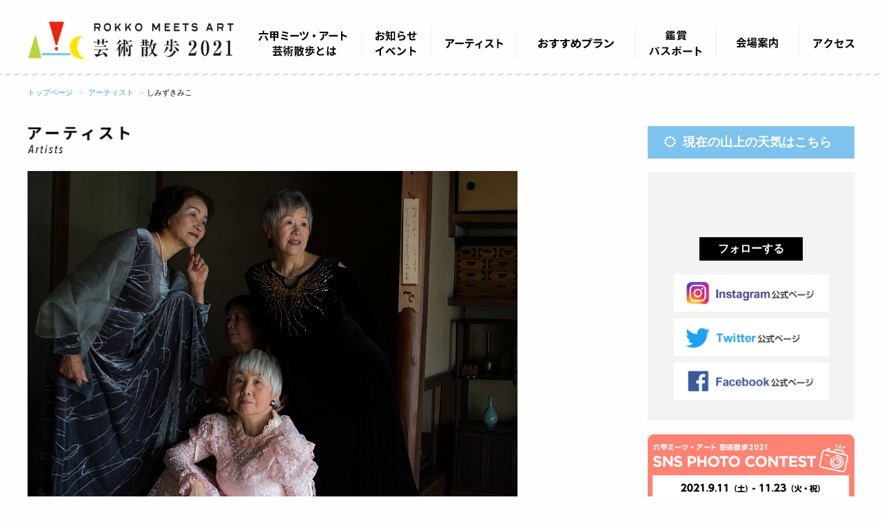

--- FILE ---
content_type: text/html; charset=UTF-8
request_url: https://www.rokkosan.com/art2021/artist/kimiko-shimizu/?lang=zh-CHS
body_size: 8062
content:
<!DOCTYPE html><!--[new server]--><!--[if lt IE 9]> <html class="no-js ie ie9" lang="ja"> <![endif]--><!--[if !IE]><!--><html class="no-js " lang="zh-Hans"><!--<![endif]--><head prefix="og: http://ogp.me/ns# fb: http://ogp.me/ns/fb# article: http://ogp.me/ns/article#"><meta name="robots" content="noindex"><meta http-equiv="Content-Type" content="text/html; charset=UTF-8"><script src="https://j.wovn.io/1" async="true" data-wovnio="key=jPaUea&amp;backend=true&amp;currentLang=zh-CHS&amp;defaultLang=ja&amp;urlPattern=query&amp;version=1.24.1&amp;backendVersion=WOVN.php_1.1.3&amp;langParamName=lang" data-wovnio-cache-time="202601301008+0000"> </script><link rel="alternate" hreflang="en" href="https://www.rokkosan.com/art2021/artist/kimiko-shimizu/?lang=en"><link rel="alternate" hreflang="zh-Hans" href="https://www.rokkosan.com/art2021/artist/kimiko-shimizu/?lang=zh-CHS"><link rel="alternate" hreflang="zh-Hant" href="https://www.rokkosan.com/art2021/artist/kimiko-shimizu/?lang=zh-CHT"><link rel="alternate" hreflang="fr" href="https://www.rokkosan.com/art2021/artist/kimiko-shimizu/?lang=fr"><link rel="alternate" hreflang="de" href="https://www.rokkosan.com/art2021/artist/kimiko-shimizu/?lang=de"><link rel="alternate" hreflang="ms" href="https://www.rokkosan.com/art2021/artist/kimiko-shimizu/?lang=ms"><link rel="alternate" hreflang="th" href="https://www.rokkosan.com/art2021/artist/kimiko-shimizu/?lang=th"><link rel="alternate" hreflang="vi" href="https://www.rokkosan.com/art2021/artist/kimiko-shimizu/?lang=vi">
	    <meta charset="utf-8">
    <meta http-equiv="x-ua-compatible" content="ie=edge">
	<meta property="og:title" content="しみずきみこ ｜ 六甲ミーツ・アート 芸術散歩2021｜六甲山ポータルサイト ROKKOSAN.COM">
	<meta property="og:site_name" content="六甲ミーツ・アート 芸術散歩2021">
	<meta property="og:type" content="website">
	<meta property="og:url" content="www.rokkosan.com/art2021/artist/kimiko-shimizu/">
	<meta property="og:image" content="/wp-content/themes/art2021/images/header/ogp_image.png">
    <meta name="viewport" content="width=device-width, initial-scale=1.0">

    <title>しみずきみこ ｜ 六甲ミーツ・アート 芸術散歩2021｜六甲山ポータルサイト ROKKOSAN.COM</title>

	<link rel="shortcut icon" href="/wp-content/themes/art2021/images/header/favicon.ico">

	<meta name="keywords" content="六甲山,関西,神戸,六甲ミーツ・アート 芸術散歩2021,現代アート,イベント,観光,ROKKO MEETS ART">
	<meta name="description" content="アーティストのしみずきみこ / Kimiko SHIMIZUを紹介しています。">
	<meta property="og:description" content="アーティストのしみずきみこ / Kimiko SHIMIZUを紹介しています。">

        <link rel="stylesheet" href="/wp-content/themes/art2021/css/owl.carousel.css">
    <link rel="stylesheet" href="/wp-content/themes/art2021/css/owl.theme.default.css">
    
    <link rel="stylesheet" href="/wp-content/themes/art2021/css/foundation-24.css">
    <link rel="stylesheet" href="/wp-content/themes/art2021/css/app.css">
    <link rel="stylesheet" href="/wp-content/themes/art2021/css/new_common.css">
          
	    <link rel="stylesheet" href="/wp-content/themes/art2021/css/artist.css">
    <link rel="stylesheet" href="/wp-content/themes/art2021/css/font-awesome/font-awesome.css">
    <link rel="stylesheet" href="/wp-content/themes/art2021/css/jquery.bxslider.css">

    		<script>
    (function(d) {
        var config = {
                kitId: 'run3gls',
                scriptTimeout: 3000,
                async: true
            },
            h = d.documentElement,
            t = setTimeout(function() {
                h.className = h.className.replace(/\bwf-loading\b/g, "") + " wf-inactive";
            }, config.scriptTimeout),
            tk = d.createElement("script"),
            f = false,
            s = d.getElementsByTagName("script")[0],
            a;
        h.className += " wf-loading";
        tk.src = 'https://use.typekit.net/' + config.kitId + '.js';
        tk.async = true;
        tk.onload = tk.onreadystatechange = function() {
            a = this.readyState;
            if (f || a && a != "complete" && a != "loaded") return;
            f = true;
            clearTimeout(t);
            try {
                Typekit.load(config)
            } catch (e) {}
        };
        s.parentNode.insertBefore(tk, s)
    })(document);
	</script>

    <style type="text/css">
	/*.js-demo-01 {display: none;}*/
		html {transition: .5s ease-in-out; opacity: 0;} html.wf-active{ opacity: 1;}
	</style>
    
    <!-- Google Tag Manager -->
    <script>(function(w,d,s,l,i){w[l]=w[l]||[];w[l].push({'gtm.start':
    new Date().getTime(),event:'gtm.js'});var f=d.getElementsByTagName(s)[0],
    j=d.createElement(s),dl=l!='dataLayer'?'&l='+l:'';j.async=true;j.src=
    'https://www.googletagmanager.com/gtm.js?id='+i+dl;f.parentNode.insertBefore(j,f);
    })(window,document,'script','dataLayer','GTM-NHT4RMK');</script>
    <!-- End Google Tag Manager -->

<link rel="alternate" hreflang="ja" href="https://www.rokkosan.com/art2021/artist/kimiko-shimizu/"><link rel="alternate" hreflang="x-default" href="https://www.rokkosan.com/art2021/artist/kimiko-shimizu/"></head>

<body class="lowerPage " id="goTop">

<!-- Google Tag Manager (noscript) -->
<noscript><iframe src="https://www.googletagmanager.com/ns.html?id=GTM-NHT4RMK"
height="0" width="0" style="display:none;visibility:hidden"></iframe></noscript>
<!-- End Google Tag Manager (noscript) -->

<div id="fb-root"></div>
<script async="" defer="" crossorigin="anonymous" src="https://connect.facebook.net/ja_JP/sdk.js#xfbml=1&amp;version=v3.2"></script>

      
<!--//////////////////////////////////////////////////////////////////
重要なお知らせモーダル設定
//////////////////////////////////////////////////////////////////-->
<div class="news_info_modal_bg"></div>
<div class="news_info_modal baseW">
    <div class="modalCloseBtn"><span class="icon"></span></div>
                         </div>

    <header id="site_header" class="row">
	    <!-- <div id="languageBtn"><a class="icon-arrow" href="/art2021/la/">Language</a></div> -->
      <div id="header_wrap" class="columns">
        <div id="site_logo" class="small-24 medium-6  columns">
        	<a href="/art2021/">
        		<img src="/wp-content/themes/art2021/images/header/logo.png" alt="六甲ミーツ・アート 芸術散歩2021">
        	</a>
        </div>

        <nav id="menu_wrap" class="small-24 medium-18 columns">
        	<dl class="accordion">
				<dt class="icon-menu"><p>menu</p></dt>
				<dd id="main_navigation">
		        	<ul>
		        		<li id="nav_about">
		        					        			<dl class="accordion">
								<dt class="hide-for-small-only">
									<a aria-haspopup="true">六甲ミーツ・アート 芸術散歩とは</a>
								</dt>
								<dt class="hide-for-medium">六甲ミーツ・アート 芸術散歩とは</dt>
			        			<dd class="sub_menu">
				        			<ul>
					        			<li>
						        			<a href="/art2021/about">開催概要</a>
						        		</li>
						        		<li>
						        			<a href="/art2021/koubo/">公募</a>
						        		</li>
						        		<li>
                                            <!-- <a class="opacity">サポート<span class="coming_soon">coming soon</span></a> -->
                                            <a href="https://www.rokkosan.com/art2021/news/5090/">サポート</a>
                                        </li>
						        		<li>
						        			<a href="/art2021/backnumber/">過去の六甲ミーツ・アート</a>
						        		</li>
				        			</ul>
				        		</dd>
				        	</dl>
		        		</li>
		        		<li id="nav_news">
		        			<!-- <a href="/art2021/news/">お知らせ イベント</a> -->
			        		<dl class="accordion">
								<dt class="hide-for-small-only">
									<a aria-haspopup="true">お知らせ イベント</a>
								</dt>
								<dt class="hide-for-medium">お知らせ イベント</dt>
			        			<dd class="sub_menu">
				        			<ul>
					        			<li>
						        			<a href="/art2021/news/">お知らせ</a>
						        		</li>
						        		<li>
						        			<a href="/art2021/news/cat_event/">イベント</a>
						        		</li>
				        			</ul>
				        		</dd>
				        	</dl>
		        		</li>
		        		<li id="nav_artist">
		        			<!-- <a class="opacity">アーティスト</a> -->
		        			<a href="/art2021/artist/">アーティスト</a>
		        		</li>
		        		<li id="nav_plan" class="lower">
		        			<!-- <a class="opacity">おすすめプラン</a> -->
                            <!-- <a href="/art2021/plan01/">おすすめプラン</a> -->
		        			<dl class="accordion">
			        			<dt class="hide-for-small-only">
			        				<a aria-haspopup="true">おすすめプラン</a>
			        			</dt>
			        			<dt class="hide-for-medium">
			        				<span>おすすめプラン</span>
			        			</dt>
			        			<dd class="sub_menu">
				        			<ul>
					        			<!-- <li>
					        				<a href="/art2021/plan01/">写真教室プラン</a>
						        		</li>
						        		<li>
						        			<a href="/art2021/plan02/">女子旅プラン</a>
						        		</li>
						        		<li>
						        			<a href="/art2021/plan03/">アートプラン</a>
						        		</li> -->
						        		<li>
						        			<a href="/art2021/course01/">モデルコース</a>
						        		</li>
				        			</ul>
				        		</dd>
				        	</dl>
		        		</li>
		        		<li id="nav_ticket">
		        			<a href="/art2021/ticket/">チケット</a>
		        			<!-- <a class="opacity">チケット</a> -->
		        		</li>
		        		<li id="nav_information">
		        			<!-- <a class="opacity">会場案内</a> -->
		        			<dl class="accordion">
			        			<dt class="hide-for-small-only">
			        				<a>会場案内</a>
			        			</dt>
			        			<dt class="hide-for-medium">
			        				<span>会場案内</span>
			        			</dt>
			        			<dd class="sub_menu">
				        			<ul>
					        			<li>
					        				<a href="/art2021/information/">会場マップ</a>
						        		</li>
						        		<li>
						        			<a href="/art2021/shop_gourmet/">グルメ&amp;ショッピング</a>
						        		</li>
                                        <li>
                                            <a href="/art2021/stamp-rally/">スタンプラリー</a>
                                        </li>
				        			</ul>
				        		</dd>
				        	</dl>
		        		</li>

		        		<li id="nav_access">
		        			<dl class="accordion">
								<dt class="hide-for-small-only">
									<a>アクセス</a>
								</dt>
								<dt class="hide-for-medium">アクセス</dt>
			        			<dd class="sub_menu">
				        			<ul>
					        			<li>
						        			<a href="/top/access/?lang=zh-CHS" target="_blank">アクセス</a>
						        		</li>
						        		<li>
						        			<a class="opacity">お得な乗車券</a>
						        			<!-- <a href="/ticket/" target="_blank">お得な乗車券</a> -->
						        		</li>
				        			</ul>
				        		</dd>
				        	</dl>
		        		</li>
		        	</ul>
		        </dd>
			</dl>
        </nav>
      </div>
    </header>

  <!-- <div id="languageBtn_sp">
		<a class="icon-arrow" href="/art2021/la/">Language</a>
	</div> -->

	<div class="breadcrumbs">
		<ul class="row hide-for-small-only">
			<li>
				<a href="/art2021/">トップページ</a>
			</li>
			<li>
				<a href="/art2021/artist/">&nbsp;アーティスト</a>
			</li>
			<li>しみずきみこ</li>
		</ul>
	</div>

	<div class="row">
		<div id="main_container" class="small-24 medium-17 columns">
			<p class="page_title">
				<img class="hide-for-small-only" src="/wp-content/themes/art2021/images/artist/title.png" alt="アーティスト">
				<img class="hide-for-medium" src="/wp-content/themes/art2021/images/artist/title_sp.png" alt="Artist" width="137" height="40">
			</p>
		     <article id="artist_single">
											     		
			     		<div id="artist_container__header" class="hide-for-medium">
			     			<p>しみずきみこ</p>
			     			<div class="artist_single__nav">
			      				<a href="https://www.rokkosan.com/art2021/artist/chie-nakane-yuka-uchida/" rel="prev"><div class="btn_prev icon-left"></div></a>			      				<a href="https://www.rokkosan.com/art2021/artist/videokaffe/" rel="next"><div class="btn_next icon-right"></div></a>		      				</div>
			     		</div>
											     	
		     	<div id="artist_mainPhoto">
		     				     								<img src="https://www.rokkosan.com/art2021/wp-content/uploads/sites/21/2021/06/kimikoshimizu_02_main.jpg" alt="しみずきみこ" class="first-img">																<p>2018年　「魔女の贈り物」より　仲間　2018年青春写真教室卒業制作展　陽楽の森　奈良</p>							     	</div>
		     	
		     	<div id="artist_content" class="entry_content">
		     		<h2>プロフィール</h2>
		     		<div class="entry_content__inner clearFix">
			     		
		     						     		<div class="profile_box_img">
                     		<img src="https://www.rokkosan.com/art2021/wp-content/uploads/sites/21/2021/06/kimikoshimizu_portlait_web.jpg" alt="しみずきみこ">
                    	</div>
                 				     		
			     		<div class="profile_box">
			     			<h1>しみずきみこ / Kimiko SHIMIZU</h1>
			     			<p>1955年　大阪府生まれ、奈良県在住<br>相愛大学卒業</p>
<p>2014年青春写真教室にて写真を学び始める。2018年東京オリンピックをテーマに「ひとりオリンピック」の制作を開始。2020年コマーシャルフォト6月号に掲載。</p>
<p><strong>Kimiko SHIMIZU</strong></p>
<p>2014 Started studying photography at the Youth Photography Class. Started production of “Alone Olympics” with the theme of the 2018 Tokyo Olympics. Published in the June issue of Commercial Photo in 2020.</p>
<p><strong>Instagram</strong><br><a href="https://www.instagram.com/599shimizu/" target="_blank" rel="noopener">@599shimizu</a></p>
<p><strong>アーティストサポート</strong><br>制作協力：青春写真教室<br>設営協力：城工務店</p>
			     		</div>
			     		
			     		
			     		
			     	</div>
		     		
		     				     		<h2>主な展覧会歴</h2>
		     		<div class="entry_content__inner">
									     		<dl class="row">
			     			<dt class="small-5 columns">2021年</dt>
			     			<dd class="small-19 columns end">個展「ひとりオリンピック」かまどの下の灰までgallery（和歌山）</dd>
			     		</dl>
											</div>
										
										<h2>受賞歴</h2>
					<div class="entry_content__inner">
												<dl class="row">
		     				<dt class="small-5 columns">2020年</dt>
		     				<dd class="small-19 columns end">日本広告写真家協会「APA AWARD 2020」写真作品部門奨励賞受賞</dd>
		     			</dl>
		     					     		</div>
		     		


		     				     		<h2>その他写真</h2>
		     		<div id="artist_img" class="entry_content__inner">
		     			<div class="row">
		     														     			<div class="contents_img small_img small-12 columns matchHeight">
								<div class="contents_img__inner">
																			<img src="https://www.rokkosan.com/art2021/wp-content/uploads/sites/21/2021/06/kimikoshimizu_01_web.jpg" alt="しみずきみこ" class="first-img">																	</div>
								<p>2017年　Change　2018年青春写真教室卒業制作展DM採用　陽楽の森　奈良</p>
							</div>
																	     			<div class="contents_img small_img small-12 columns matchHeight">
								<div class="contents_img__inner">
																			<img src="https://www.rokkosan.com/art2021/wp-content/uploads/sites/21/2021/06/kimikoshimizu_03_web.jpg" alt="しみずきみこ" class="first-img">																	</div>
								<p>2019年　いつまでも撮ります</p>
							</div>
									     			</div>
		     		</div>
		     				     		
		     	</div>

											     		
			     		<div id="artist_single__footernav">
			     			<a class="nav_archive" href="/art2021/artist/">アーティスト一覧に戻る</a>
		      				<a href="https://www.rokkosan.com/art2021/artist/chie-nakane-yuka-uchida/" rel="prev"><div class="btn_prev icon-left"></div></a>		      				<a href="https://www.rokkosan.com/art2021/artist/videokaffe/" rel="next"><div class="btn_next icon-right"></div></a>			     		</div>
											     	
		     </article>
		</div>

	    <div id="side_container" class="small-24 medium-6 columns">



	<div class="weather_info callout hide-for-small-only">
		<a href="/top?lang=zh-CHS#op_weather_box"><i class="fa fa-sun-o"></i>現在の山上の天気はこちら</a>
	</div>

	<div id="side_snsInfo">
		<div class="fb_box">
			<div class="fb-page" data-href="https://www.facebook.com/%E9%AB%98%E8%A6%8B%E6%BE%A4-%E6%B8%85%E9%9A%86-605236869991024/" data-tabs="timeline" data-height="400" data-small-header="true" data-adapt-container-width="true" data-hide-cover="false" data-show-facepile="false">
				<blockquote cite="https://www.facebook.com/%E9%AB%98%E8%A6%8B%E6%BE%A4-%E6%B8%85%E9%9A%86-605236869991024/" class="fb-xfbml-parse-ignore"><a href="https://www.facebook.com/%E9%AB%98%E8%A6%8B%E6%BE%A4-%E6%B8%85%E9%9A%86-605236869991024/">高見澤 清隆</a></blockquote>
			</div>
		</div>
		<div id="insta_feed">
			<ul class="row insta_post"></ul>
			<div class="small-24">
				<a class="btn_instaFollow small-centered" href="https://www.instagram.com/rokkomeetsart/" target="_blank">フォローする</a>
			</div>
		</div>
		<div id="side_sns_btns" class="row">
			<a class="small-18 medium-18 small-centered" href="https://www.instagram.com/rokkomeetsart/" target="_blank">
				<img src="/wp-content/themes/art2021/images/side/bnr_instagram.png" alt="Instagram公式ページ">
			</a>
			<a class="small-18 medium-18 small-centered" href="https://twitter.com/RokkoMeetsArt" target="_blank">
				<img src="/wp-content/themes/art2021/images/side/bnr_twitter.png" alt="Twitter公式ページ">
			</a>
			<a class="small-18 medium-18 small-centered" href="https://www.facebook.com/rokkosan.rokkomeetsart/" target="_blank">
				<img src="/wp-content/themes/art2021/images/side/bnr_facebook.png" alt="Facebook公式ページ">
			</a>
		</div>
	</div>

	<!--バナー入れるところ -->
	<div class="aside_bnr_section">
		<!-- <div style="margin:0 0 15px 0; text-align:center;">
			<a href="/art2021/plan01/"><img src="/wp-content/themes/art2021/images/front/bnr_plan.jpg" alt="鑑賞プラン"></a>
		</div> -->
	    <div style="margin:0 0 15px 0; text-align:center;">
			<a href="https://www.rokkosan.com/art2021/?p=4632&amp;preview=true"><img src="/wp-content/themes/art2021/images/front/bnr_sns-contest2021.jpg" alt="SNSフォトコンテスト"></a>
		</div>
		<!-- <div style="margin:0 0 15px 0; text-align:center;">
			<a href="https://www.rokkosan.com/art2021/news/cat_gourmet_shop/5580"><img src="/wp-content/themes/art2021/images/front/bnr_groumet.jpg" alt="秋のおすすめグルメ&amp;スイーツ"></a>
		</div> -->
		<div style="margin:0 0 15px 0; text-align:center;">
			<a href="/art2021/shop_gourmet/"><img src="/wp-content/themes/art2021/images/side/sidebnr_shop_gourmet.jpg" alt="グルメ&amp;ショッピング"></a>
		</div>
		<div style="margin:0 0 15px 0; text-align:center;">
			<a href="/art2021/course01/"><img src="/wp-content/themes/art2021/images/side/sidebnr_course.jpg" alt="おすすめプラン モデルコース"></a>
		</div>
		<!-- <div style="margin:0 0 15px 0; text-align:center;">
			<a href="/art2021/stamp-rally/"><img src="/wp-content/themes/art2021/images/front/bnr_stamp.png" alt="スタンプラリー"></a>
		</div> -->
	</div>
	<!--バナーここまで -->

	<div id="side_links" class="small-24">
		<ul class="row">
			<li class="small-12 medium-24 columns">
				<a class="icon-arrow" href="/art2021/backnumber/">過去の六甲ミーツ・アート芸術散歩</a>
			</li>
			<li class="small-12 medium-24 columns">
				<a class="icon-arrow" href="/art2021/news/cat_press/">プレスリリース</a>
			</li>
		</ul>
		<ul class="row">
			<li class="small-12 medium-24 columns">
				<a class="icon-arrow" href="/art2021/qa/">よくある質問</a>
			</li>
			<li class="small-12 medium-24 columns">
				<a class="icon-arrow" href="/art2021/inquiry/">お問い合わせ</a>
			</li>
		</ul>
		<!-- <ul class="row">
			<li class="small-12 medium-24 columns end">
				<a class="icon-arrow" href="/art2021/campaign/">オーディエンス大賞</a>
			</li>
		</ul> -->
	</div>

</div>	    
    </div>
    
    <ul id="footer_sns" class="medium-24 row">
    	    	    	<li class="line small-8 column show-for-small-only">
			<a href="http://line.me/R/msg/text/?https://www.rokkosan.com/art2021/artist/kimiko-shimizu/@Rokko Meets Art 2019">
				<img src="/wp-content/themes/art2021/images/footer/icon_line.png" alt="Line">シェア
			</a>
		</li>
    	<li class="twitter small-8 column">
			<a href="http://twitter.com/intent/tweet?url=https://www.rokkosan.com/art2021/artist/kimiko-shimizu/&amp;text=Rokko+Meets+Art&amp;via=Rokko+Meets+Art+2019&amp;tw_p=tweetbutton">
				<img src="/wp-content/themes/art2021/images/footer/icon_tw.png" alt="Twitter">ツイート
							</a>
		</li>
		<li class="facebook small-8 column end">
			<a href="http://www.facebook.com/sharer.php?src=bm&amp;u=https://www.rokkosan.com/art2021/artist/kimiko-shimizu/&amp;text=Rokko+Meets+Art+2019">
				<img src="/wp-content/themes/art2021/images/footer/icon_fb.png" alt="Facebook">シェア
							</a>
		</li>
    </ul>

    <footer id="site_footer">
    	<div class="row">
	    	<a id="btn_top" href="#site_header">
	    		<img src="/wp-content/themes/art2021/images/footer/btn_top.png" alt="Page Top">
	    	</a>
	    	<p class="footer_copy"><span class="copy_mark">©</span>Mt.ROKKO CABLE CAR &amp; TOURISM COMPANY</p>
	    	<a class="icon-arrow" href="http://www.rokkosan.com/?lang=zh-CHS">ROKKOSAN.com</a>
	    </div>
    </footer>

    <script src="/wp-content/themes/art2021/js/vendor/jquery.min.js"></script>

        	<script src="/wp-content/themes/art2021/js/owl.carousel.min.js"></script>
	    <script src="/wp-content/themes/art2021/js/script-slider.js"></script>
    


    <script src="/wp-content/themes/art2021/js/vendor/what-input.min.js"></script>
    <script src="/wp-content/themes/art2021/js/foundation.min.js"></script>
    <script src="/wp-content/themes/art2021/js/app.js"></script>
    <script src="/wp-content/themes/art2021/js/jquery.matchHeight-min.js"></script>

<script src="/wp-content/themes/art2021/js/jquery.bxslider.js"></script>
<script src="https://cdnjs.cloudflare.com/ajax/libs/object-fit-images/3.2.3/ofi.js"></script>

<script>
	objectFitImages(".insta_post_bg");
</script>

<script>
 $(document).ready(function() {
 	$('.js-demo-01').fadeIn(1500);
 $('.js-demo-01').bxSlider({
 auto: true,
            infiniteLoop: true,
            responsive: true,
            speed: 1000,
            displaySlideQty: 1,
            pager: true,
            slideWidth: 1200,
            startSlide: 0,
            minSlides: 1,
            maxSlides: 1,
            moveSlides: 1,
            slideMargin: 0,
            touchEnabled: true,
            oneToOneTouch: true,
            pause: 4000,
 });
 $('.js-demo-01').fadeIn(1500);
 });

(function($){
    $.ajax({
        type: 'GET',
        url: 'https://graph.facebook.com/v5.0/17841402521992005?fields=name%2Cmedia.limit(9)%7Bcaption%2Clike_count%2Cmedia_url%2Cpermalink%2Ctimestamp%2Cthumbnail_url%2Cmedia_type%2Cusername%7D&access_token=EAAHLA2xeVz4BAIVbohPZBnmRHGun7pST1ijRL6ZCOYoyfRx3970ZAZCYUXA0YTUsY4oqgrEM8Tv3KVefjSOznDIYKmOpapLNUBivOxhuIFT5IuVbqGFXZBk52ZC32S2OVWGMZCGUDTNsPSoEj82ZCkdGF9T8ipQX0aFSEK6gVd76WQZDZD',
        dataType: 'json',
        success: function(json) {

            var html = '';
            var insta = json.media.data;
            for (var i = 0; i < insta.length; i++) {
                var media_type = insta[i].media_type;
                console.log(insta[i].media_type);
                if (insta[i].media_type == "IMAGE" || insta[i].media_type == "CAROUSEL_ALBUM") {
                    html += '<li class="small-8 medium-8 columns"><a href="' + insta[i].permalink + '" target="_blank"><img class="insta_post_bg" src="' + insta[i].media_url + '"></a></li>';
                } else if (media_type == "VIDEO") {
                    html += '<li class="small-8 medium-8 columns"><a href="' + insta[i].permalink + '" target="_blank"><img class="insta_post_bg" src="' + insta[i].thumbnail_url + '"></a></li>';
                    var media_type = '';
                }
            }

            $("#insta_feed .insta_post").append(html);
        },
        error: function() {

            //エラー時の処理
        }
    });
})(jQuery);


</script>


	<script>
	(function($) {
	    $('.matchHeight').matchHeight();
	    	})(jQuery);
	</script>
	<script src="/wp-content/themes/art2021/js/jquery.rwdImageMaps.min.js"></script>
	<script>
	$(function(){
	  $('img[usemap]').rwdImageMaps();
	});
	</script>

	
	
		

	<script defer="" src="//cdnjs.cloudflare.com/ajax/libs/jquery-cookie/1.4.1/jquery.cookie.min.js"></script>
<script defer="" src="//cdnjs.cloudflare.com/ajax/libs/velocity/1.2.2/velocity.js"></script>
<script defer="" src="https://cdnjs.cloudflare.com/ajax/libs/malihu-custom-scrollbar-plugin/3.1.5/jquery.mCustomScrollbar.min.js"></script>
<script defer="" src="https://polyfill.io/v2/polyfill.min.js?features=IntersectionObserver"></script>
<script defer="" src="https://cdnjs.cloudflare.com/ajax/libs/lozad.js/1.4.0/lozad.min.js"></script>
<script defer="" src="/wp-content/themes/art2021/js/new-common.js"></script>

   

</body></html>

--- FILE ---
content_type: text/css
request_url: https://www.rokkosan.com/wp-content/themes/art2021/css/app.css
body_size: 27927
content:
@charset "UTF-8";

/* =table of contents
-------------------------------------------------------------- */
/*
1=Fontello setting------Line.16
2=Common setting-----Line.98
3=Header & Nav--------Line.233
4=Side------------------Line.318
5=Footer --------------- Line.441 
6=Front-----------------Line.507
7=About----------------Line.712
8=Opening--------------Line.737
9=Backnumber---------Line.757
10=QA------------------Line.791
11=Inquiry--------------Line.885
12=News---------------Line.933
13=Artist---------------Line.1101
14=Ticket--------------Line.1257
15=Koubo--------------Line.1319
16=RWD---------------Line.1562


/* =Fontello setting
-------------------------------------------------------------- */

@font-face {
  font-family: 'fontello';
  src: url('../font/fontello.eot?60743266');
  src: url('../font/fontello.eot?60743266#iefix') format('embedded-opentype'),
       url('../font/fontello.woff2?60743266') format('woff2'),
       url('../font/fontello.woff?60743266') format('woff'),
       url('../font/fontello.ttf?60743266') format('truetype'),
       url('../font/fontello.svg?60743266#fontello') format('svg');
  font-weight: normal;
  font-style: normal;
}
/* Chrome hack: SVG is rendered more smooth in Windozze. 100% magic, uncomment if you need it. */
/* Note, that will break hinting! In other OS-es font will be not as sharp as it could be */
/*
@media screen and (-webkit-min-device-pixel-ratio:0) {
  @font-face {
    font-family: 'fontello';
    src: url('../font/fontello.svg?60743266#fontello') format('svg');
  }
}
*/
 
 [class^="icon-"]:before, [class*=" icon-"]:before {
  font-family: "fontello";
  font-style: normal;
  font-weight: normal;
  speak: none;
 
  /*display: inline-block;*/
  text-decoration: inherit;
  width: 1em;
  margin-right: .2em;
  text-align: center;
  /* opacity: .8; */
 
  /* For safety - reset parent styles, that can break glyph codes*/
  font-variant: normal;
  text-transform: none;
 
  /* fix buttons height, for twitter bootstrap */
  line-height: 1em;
 
  /* Animation center compensation - margins should be symmetric */
  /* remove if not needed */
  margin-left: .2em;
 
  /* you can be more comfortable with increased icons size */
  /* font-size: 120%; */
 
  /* Font smoothing. That was taken from TWBS */
  -webkit-font-smoothing: antialiased;
  -moz-osx-font-smoothing: grayscale;
 
  /* Uncomment for 3D effect */
  /* text-shadow: 1px 1px 1px rgba(127, 127, 127, 0.3); */
}
 
.icon-arrow:before { content: '\e800'; } /* '' */
.icon-flag:before { content: '\e801'; color: #b9d441; } /* '' */
.icon-menu:before { content: '\e802';  font-size: 1.8rem; width: 1.35em !important; position: relative; top: -10px;} /* '' */
.icon-heart:before { content: '\e803'; } /* '' */
.icon-left-open:before { content: '\e804'; } /* '' */
.icon-right-open:before { content: '\e805'; } /* '' */
.icon-down-open:before { content: '\e806'; } /* '' */
.icon-up-open:before { content: '\e807'; } /* '' */
.icon-cancel:before { content: '\e808'; } /* '' */
.icon-angle-circled-down:before { content: '\e809'; } /* '' */
.icon-angle-circled-right:before { content: '\e80a'; } /* '' */
.icon-list:before { content: '\e80b'; } /* '' */
.icon-scenery_bad:before { content: '\e80c'; } /* '' */
.icon-scenery_favorable:before { content: '\e80d'; } /* '' */
.icon-scenery_normal:before { content: '\e80e'; } /* '' */
.icon-weather_cloudiness:before { content: '\e80f'; } /* '' */
.icon-weather_sunny:before { content: '\e810'; } /* '' */
.icon-weather_thunder:before { content: '\e811'; } /* '' */
.icon-weather_fog_cloudy:before { content: '\e812'; } /* '' */
.icon-weather_fog:before { content: '\e813'; } /* '' */
.icon-weather_rain_fog:before { content: '\e814'; } /* '' */
.icon-weather_rain:before { content: '\e815'; } /* '' */
.icon-weather_snow:before { content: '\e816'; } /* '' */
 
 
 
 
 /* =Common setting
-------------------------------------------------------------- */

body{
	color: #221815;
	font-family : 'Hiragino Kaku Gothic ProN', Meiryo,'¥á¥¤¥ê¥ª',sans-serif;
}

a{
	color: #221815;
	transition: .3s;
	-webkit-transition: .3s;
}
a:hover{
	color: #221815;
	opacity: .8;
}
a:focus{
	color: #221815;
}
p a{
	color: #2ba6cb;
}
p a:hover{
	color: #2ba6cb;
	text-decoration: underline;
}
ul,ul ul{
	list-style-type: none;
	margin-left: 0;
}
dl,dt,dl dt{
	margin-bottom: 0;
}

h1{
	font-size: 1rem;
}

/*text-size*/
.c-txt9 {
  font-size: 0.562rem !important;
}

.c-txt10 {
  font-size: 0.625rem !important;
}

.c-txt11 {
  font-size: 0.687rem !important;
}

.c-txt12 {
  font-size: 0.75rem !important;
}

.c-txt13 {
  font-size: 0.812rem !important;
}

.c-txt14 {
  font-size: 0.875rem !important;
}

.c-txt15 {
  font-size: 0.937rem !important;
}

.c-txt16 {
  font-size: 1rem !important;
}

.c-txt17 {
  font-size: 1.062rem !important;
}

.c-txt18 {
  font-size: 1.125rem !important;
}

.c-txt19 {
  font-size: 1.187rem !important;
}

.c-txt20 {
  font-size: 1.25rem !important;
}

.c-txt21 {
  font-size: 1.312rem !important;
}

.c-txt22 {
  font-size: 1.375rem !important;
}

.c-txt23 {
  font-size: 1.437rem !important;
}

.c-txt24 {
  font-size: 1.5rem !important;
}

.c-txt25 {
  font-size: 1.562rem !important;
}

.c-txt26 {
  font-size: 1.625rem !important;
}

.c-txt27 {
  font-size: 1.687rem !important;
}

.c-txt28 {
  font-size: 1.75rem !important;
}

.c-txt29 {
  font-size: 1.812rem !important;
}

.c-txt30 {
  font-size: 1.875rem !important;
}

@media screen and (min-width: 640px){
	.c-txt14sp {
		font-size: 0.875rem !important;
	}
	.c-txt15sp {
		font-size: 0.937rem !important;
	}
}


.color_red{
	color: red;
}

/*margin*/
.mt0{ margin-top: 0 !important; }.mt10{ margin-top: 10px !important; }.mt20{ margin-top: 20px !important; }.mt30{ margin-top: 30px !important; }.mt40{ margin-top: 40px !important; }.mt50{ margin-top: 50px !important; }.mt60{ margin-top: 60px !important; }.mt70{ margin-top: 70px !important; }.mt80{ margin-top: 80px !important; }.mt90{ margin-top: 90px !important; }.mt100{ margin-top: 100px !important; }
.mb0{ margin-bottom: 0 !important; }.mb10{ margin-bottom: 10px !important; }.mb20{ margin-bottom: 20px !important; }.mb30{ margin-bottom: 30px !important; }.mb40{ margin-bottom: 40px !important; }.mb50{ margin-bottom: 50px !important; }.mb60{ margin-bottom: 60px !important; }.mb70{ margin-bottom: 70px !important; }.mb80{ margin-bottom: 80px !important; }.mb90{ margin-bottom: 90px !important; }.mb100{ margin-bottom: 100px !important; }
.mr5{margin-right: 5px;}
.ml1rem{margin-left: 1rem!important;}.ml40{margin-left: 40px;}

@media screen and (min-width: 640px){
	.br-sp { display:none; }
}

.fw_blod{ font-weight: bold; }

.callout,
.accordion{
	border: 0;
}
.accordion{
	border-radius: 0;
}

.breadcrumbs{
	background: url('../images/header/bread_border@2x.png') repeat-x top left;
	background-size: 0.375rem 0.1875rem;
	padding-top: 1.25rem;
}
.breadcrumbs ul{
	margin-bottom: 2.5rem;
}
.breadcrumbs li:not(:last-child)::after {
	content: ">";
	margin: 0 0.3125rem;
	top: 0;
}
.breadcrumbs a{
	color: #2ba6cb !important;
}
#main_container,
#side_container{
	padding: 0;
}

.page_title{
	padding: 0 0.625rem;
	margin-bottom: 1.563rem;
}
.page_title img{
	height: 40px;
	width: auto;
}
.row .row{
	margin-left: 0;
	margin-right: 0;
}

.contents p{
	font-size: 0.8125rem;
}

.cat_event{
	background: #7dc3ed;
}
.cat_gourmet_shop{
	background: #b9d441;
}
.cat_artist{
	background: #ec6941;
}
.cat_press{
	background: #cfa972;
}
.cat_special{
	background: #f8b551;
}
.cat_info{
	background: #aa89bd;
}
.cat_display_status{
	background: #89bdaa;
}
.cat_advertise{
	background: #5ed6d0;
}
 
 
.setting_table{
	margin-bottom: 1.875rem;
	padding: 0 0.625rem;
	font-size: 0.9375rem;
}
.setting_table dl{
	margin-bottom: 2.5rem;
	margin-bottom: 1.875rem;
	position: relative;
}
.setting_table dt{
	border-bottom: #b9d441 solid 0.125rem;
	padding: 0;
	display: inline-block;
	width: auto;
}
.setting_table dd{
	border-bottom: #bbb solid 0.125rem;
	padding: 0.3125rem 0 0.9375rem;
}

.setting_table ul{
	margin: 0;
}
.setting_table ul li{
	margin-bottom: 0.625rem;
    list-style: inside disc;
    text-indent:-1em;
    padding-left: 1em;
}
.setting_table ul li:last-child{
	margin: 0;
}
.setting_table ul li a{
	color: #2ba6cb;
}
.setting_table ul li a:hover{
	color: #2ba6cb;
	text-decoration: underline;
}
#languageBtn_sp {
	display: block;
}
#languageBtn_sp a{
	display: block;
	padding: 5px 0 7px;
	font-size: 14px;
	color: #fff;
	background: #000;
	text-align: center;
	margin-top: 5px;
}

.leftBorderHeader{
	padding-left: .75rem;
	font-size: 1.25rem;
	font-weight: bold;
	line-height: 1.3em;
	border-left: .25rem solid;
	border-color: #b9d441;
}

/* =Header
-------------------------------------------------------------- */

 #site_header{
 	padding: 0.625rem;
 	position: relative;
 }
#header_wrap{
	padding: 0;
}
#languageBtn{
	display: none;
}
#site_logo.columns{
	padding-left: 0;
	padding-right: 0;
}
#site_logo img{
	width: 14rem;
	height: 2.375rem;
	display: block;
}

 /* front_nav */
 .color_news{
 	color: #7dc3ed;
 }
  .color_artist{
 	color: #fe9f30;
 }
  .color_plan{
 	color: #ea68a2;
 }
  .color_ticket{
 	color: #ffe400;
 }
  .color_information{
 	color: #b9d441;
 }
  .color_access{
 	color: #ec6941;
 }
 
 /* main_nav */
 #menu_wrap{	
	padding: 0;	
}
#front_nav #menu_wrap{	
	margin-bottom: 25px;	
}
#menu_wrap dl{
	border: 0;
	background: none;
}
#menu_wrap dl i{
	display: block;
	text-align: center;
	font-size: 3rem;
}
#menu_wrap dl img{
	display: block;
	margin:auto;
}
#menu_wrap dt.icon-menu{
	font-size: 2.125rem;
	position: absolute;
	top: 0.25rem;
	right: 0.625rem;
	background-color: #b9d441;
	margin-bottom: 5px;
	margin-top: 3px;
	width: 50px;
	height: 50px;
	text-align: center;
}
#menu_wrap dt.icon-menu p{
	font-size: 12px;
	margin-bottom: 0px;
	text-align: center;
	margin-top: -24px;
	font-weight: normal;
}
#header_wrap dt.icon-menu{
	font-size: 2.125rem;
	position: absolute;
	top: 0.25rem;
	right: 0.625rem;
	background-color: #b9d441;
	margin-bottom: 5px;
	margin-top: 3px;
	width: 50px;
	height: 50px;
}
#header_wrap dt.icon-menu p{
	font-size: 12px;
	margin-bottom: 0px;
	text-align: center;
	margin-top: -24px;
	font-weight: normal;
}
#main_navigation{
	display: none;
	background: #b9d441;
	width: 100%;
	position: absolute;
	top: 3.625rem;
	left: 0;
	z-index: 99;
}
#main_navigation ul{
	margin-bottom: 0;
}
#main_navigation li{
	background: #fff;
	margin-bottom: 0.125rem;
}
#main_navigation li .opacity{ opacity: 0.25; }
#main_navigation li span.coming_soon{
	display: block;
	font-size: 12px;
}
@media screen and (max-width: 640px){
	#main_navigation li span.coming_soon{
		display: inline-block; 
		margin-left: 10px;
	}
}
#main_navigation a,
#main_navigation li dt{
	display: block;
	font-weight: bold;
	font-size: 0.9375rem;
}
@media screen and (max-width: 640px){
	#main_navigation{
		padding: 2%;
	}
	#main_navigation a,
	#main_navigation li dt{
	padding: 5%;
	}
	/* #main_navigation #nav_plan a{
		opacity: 0.2;
	} */
	/* #main_navigation #nav_information a{
		opacity: 0.2;
	} */
}

#main_navigation dt{
	position: relative;
}
#main_navigation dt:after{
	content: '\e806';
	font-family: "fontello";
	position: absolute;
	right: 0.625rem;
	top: 50%;
	margin-top: -0.9375rem;
	font-size: 1.1875rem;
}

#main_navigation li #nav_ticket dt:after{
	content:none !important;
}

/*none style¡¾nav_infomation¡¿*/
/*#main_navigation li#nav_infomation dt:after{
	content: none;
}

#main_navigation li#nav_infomation{ opacity:0.7;}*/
/*end*/

/*none style¡¾nav_ticket¡¿*/
/*#main_navigation li#nav_ticket{ opacity:0.7;}*/
/*end*/


#main_navigation dt.open:after{
	content: '\e807';
}
#main_navigation dd.sub_menu{
	display: none;
}
#main_navigation .sub_menu a{
	background: #f2f2f2;
}
#main_navigation .sub_menu a:before{
	font-family: 'fontello';
	content: '\e80a';
	margin-right: 0.3125rem;
}

.center {
	text-align: center;
}



 /* =Side
-------------------------------------------------------------- */
 
.weather_info{
	background: #7dc3ed;
	margin: 0;
	text-align: center;
	border: 0;
	border-radius: 0;
	font-weight: bold;
	padding: 0;
}
.weather_info a{
	display: block;
	color: #fff;
	padding: 10px 0;
	font-size: 18px;
	font-weight: bold;
}
.weather_info a .fa-sun-o{ position: relative; left: -10px;}
.weather_info a:hover .fa-sun-o{
	animation: weather_rotate 5s linear infinite;
}
@keyframes weather_rotate{
	0%{ transform: rotate(0deg);}
	100%{ transform: rotate(360deg);}
}

.weather_info p{
	color: #fff;
	margin: 0;
}

#side_snsInfo{
	background: #f5f3f2;
	padding: 1.25rem 0;
	margin-bottom: 1.25rem;
}
.fb_box{
	padding: 10px;
	margin-bottom: 20px;
	text-align: center;
}
@media screen and (max-width: 767px){
	.fb_box{ padding: 0; }
}
#insta_feed{
	margin: 0 0.3125rem 1.25rem;
}
#insta_feed h3{
	text-align: center;
	margin-bottom: 0.625rem;
}
#insta_feed h3 img{
	width: 5.5rem;
	height: 5rem;
}
#insta_feed ul{
	margin: 0 0.125rem 0.625rem;
}
#insta_feed li{
	margin-bottom: 0.5rem;
	padding: 0 0.25rem;
	position: relative;
}
#insta_feed .insta_post_bg{
	height: 90px;
	width: 100%;
	object-fit: cover;
	font-family: 'object-fit: cover;';
}

#insta_feed li.icon_like:before{
	content: '';
	width: 0;
	height: 0;
	border: transparent solid 0.9375rem;
	border-top: #000 solid 0.9375rem;
	border-left: #000 solid 0.9375rem;
	position: absolute;
	top: 0;
	left: 0.25rem;
	z-index: 10;
}
#insta_feed li.icon_like:after{
	content: '\e803';
	font-family: 'fontello';
	color: #fff;
	position: absolute;
	top: 0;
	left: 0.5rem;
	z-index: 20;	
	font-size: 0.75rem;
}
#insta_feed li img{
	width: 100%;
	height: auto;
}
#insta_feed .btn_instaFollow{
	color: #fff;
	background: #000;
	width: 10.625rem;
	height: 2.5rem;
	display: block;
	text-align: center;
	line-height: 2.5rem;
    font-weight: bold;
}
#side_sns_btns{
	margin: 0;
}
#side_sns_btns a{
	display: block;
	margin-bottom: 0.625rem;
}

#side_links{
	font-size: 0.875rem;
	padding: 0 0.625rem;
	margin: 0; 	
}
#side_links ul{
	margin: 0;
	display: table;
	width: 100%;
	border: #000 solid 0.0625rem;
}
#side_links ul + ul{
	border-top: none;
}
#side_links li{
	display: table-cell;
	width: 50%;
	vertical-align: middle;
	border-right: #000 solid 0.0625rem;
	padding: 0;
}
#side_links li:nth-child(2n){
	border: 0;
}
#side_links li a{
	padding: 0.9375rem 0.5rem;
	display: block;
	font-size: 0.6875rem;
	font-weight: bold;
}



 /* =Footer
-------------------------------------------------------------- */

#footer_sns{
	margin: 1.25rem 0.25rem 4.375rem;
	overflow: hidden;
}
#footer_sns li{
	padding: 0 0.375rem;
}
#footer_sns li a{
	display: block;
	text-align: center;
	background: #00c300;
	color: #fff;
	font-size: 0.75rem;
	border-radius: 0.1875rem;
	height: 2.125rem;
	line-height: 2.125rem;
	width: 100%;
	max-width: 6.875rem;
}
#footer_sns li a img{
	width: 1.5625rem;
	height: 1.5625rem;
	margin-right: 0.5rem;
}
#footer_sns li.twitter a{
	background: #68aeeb;
}
#footer_sns li.facebook a{
	background: #3a6dae;
}
#site_footer{
	background: #b9d441;
	color: #fff;
	padding: 0.625rem 0 3.125rem;
	position: relative;
}
#site_footer .row{
	position: relative;
	margin: 0 1.25rem;
}

#btn_top{
	position: absolute;
	top: -3.125rem;
	right: 0;
	z-index: 5;
}
#btn_top img{
	width: 4.5rem;
	height: 4.5rem;
}
#site_footer p{
	margin: 0;
	font-size: 0.625rem;
	margin-right: 5rem;
}
#site_footer p span{
 	font-family: arial;   
}
#site_footer a{
	color: #fff !important;
	font-size: 0.9375rem;
}



 /* =Front
-------------------------------------------------------------- */


.main_slide {
	width: 100%;
	overflow-x: hidden;
	padding: 10px 0 20px 0;
	margin-bottom: 17px;
	background: url(../images/front/news_bg.png);
}
@media screen and (max-width: 640px){
	.main_slide {
	padding: 10px 0 15px 0 !important;
	margin-bottom: -30px !important;}
}

/*.main_slide {
	width: 100%;
	overflow-x: hidden;
	padding: 30px 0 20px 0;
	margin-bottom: 17px;
	background: url(../images/front/news_bg.png);
}
@media screen and (max-width: 640px){
	.main_slide {
	padding: 10px 0 15px 0 !important;
	margin-bottom: -30px !important;}
}*/

/*@media screen and (min-width:768px) {
	.main_slide .slide_all {
		max-width: 1200px;
		width: 100%;
		margin: 0 auto;
		height: 600px;
		position: relative;
	}
	.main_slide .slide_all .slide_wrap {
		width: 3600px;
		position: absolute;
		left: 50%;
		margin-left: -1800px;
	}

}*/

/* main_bx-slider */
/*#front_slider{
	margin: 0 auto;
	max-width: 100%;
}
#front_slider ul{
	margin: 0;
}
#front_slider .bx-wrapper{
	margin: 0;
}
#front_slider .bx-wrapper img{
	vertical-align: bottom;
}
#front_slider .bx-wrapper .bx-pager, 
#front_slider .bx-wrapper .bx-controls-auto{
	bottom: 0.625rem;
}
#front_slider .bx-wrapper .bx-pager.bx-default-pager a{
	width: 0.75rem;
	height: 0.75rem;
	border-radius: 50%;
}
.bx-prev,
.bx-next{
	overflow: hidden;
}

#front_artist_car .bx-wrapper .bx-controls-direction a{
	width: 0.8125rem;
	height: 1.1875rem;
	line-height: 1;
}
#front_slider .bx-prev,
#front_slider .bx-next{
	display: none;
}*/

.weather_info{
	margin-bottom: 0;
}

.weather_info p{
	line-height: 1.2;
	font-size: 1rem;
}

.weather_info span.date{
	font-size: 0.688rem;
	display: block;
}


/*.bx-prev:before { 
	content: '\e804';
	font-family: "fontello";
	display: inline-block;
	font-size: 1.1875rem;
	color: #231815;
} 
.bx-next:before { 
	content: '\e805'; 
	font-family: "fontello";
	display: inline-block;
	font-size: 1.1875rem;
	color: #231815;
}*/

.front_content{
	position: relative;
	margin-bottom: 1.875rem;
}

.front_title{
	margin-left: 0 !important;
	margin-right: 0 !important;
	position: relative;
}
.front_title h2{
	font-size: 1rem;
	padding: 0 0.625rem;
	margin-bottom: 0.625rem;
}

.front_title img{
	vertical-align: bottom;
}

.btn_viewAll{
	background: #000;
	color: #fff !important;
	text-align: center;
	display: block;
	position: absolute;
	bottom: 0.625rem;
	right: 0.625rem;
	width: 4.625rem;
	height: 1.375rem;
	line-height: 1.375rem;
	font-size: 0.75rem;
}

#front_news{
 	padding-top: 1.875rem;   
}

#front_event{
 	padding-top: 1.875rem;   
}
.news_list{
	background: url(../images/front/news_bgx2.png);
	background-size: 0.75rem 0.75rem;
	padding: 0.625rem 0.625rem 1.25rem;
}

.news_list li{
	padding: 0;
}
.news_list li .callout{
	background: #fff;
	border-radius: 0.3125rem;
	box-shadow: 0.125rem 0.125rem 0.125rem #dcdddd;
	display: block;
	margin-bottom: 0.625rem;
	font-size:0.875rem;
	font-weight: bold;
}
.news_list li p.news_date{
	font-size: 0.75rem;
	margin-bottom: 0.3125rem;
}

.event_list_wrapper .callout{
	display: flex !important;
    flex-wrap: nowrap;
    justify-content: space-between;
    align-items: center;
}
.event_list_wrapper .callout .event_img{
	border: 1px solid #eee;
	width: 110px;
}
.event_list_wrapper .callout .event_info{
	width: 240px;
}
@media screen and (max-width: 767px){
	.event_list_wrapper .callout .event_info{ margin-left: 15px; }
}
/*.news_list li a:hover{
	color: #221815;
}*/
.news_list li p.news_date span{
	display: inline-block;
	border-radius: 0.25rem;
	color: #fff;
	font-size: 0.6875rem;
	padding: 0.25rem 0.3125rem;
	font-weight: bold;
	margin-left: 0.3125rem;
}

.news_list li a:hover p.news_date span{
	color: #fff !important;
}

#front_artist{
	/*margin-bottom: 3.125rem;*/
	overflow: hidden;
}
#front_artist_car{
	margin: 0.625rem 3.125rem 0;
	padding: 10px 55px;
}


.slide_artist_img {
	width: 240px;
	height: 240px;
	overflow: hidden;
}

.slide_artist_img img{
    position: relative;
    top: 50%;
    left: 50%;
    width: 100%;
    height: auto;
    -webkit-transform: translate(-50%,-50%);
    -ms-transform: translate(-50%,-50%);
    transform: translate(-50%,-50%);
}


#front_artist_car li p{
	font-size: 0.75rem;
	margin: 0.3125rem 0 0;
	text-align: left;
}


@media screen and (max-width: 640px){
	#front_artist_car{
	margin: 0 2.5rem -40px 2.5rem !important;
    padding: 0.625rem 0 40px 0 !important;
	}


	#front_artist_car div.owl-prev,
	#front_artist_car div.owl-next {
		top: 44% !important;
	}

	#front_artist_car .owl-stage-outer {
		height: 260px;
	}

}




/* #front_artist_car .bx-prev,
 #front_artist_car .bx-next {
  	top: 4.5rem;
 	margin-top: -0.625rem;
}
#front_artist_car .bx-prev{
	left: -2.5rem;
}
#front_artist_car .bx-next{
	right: -2.5rem;
}
#front_artist_car .bx-prev:before { 
	color: #cfcfcf;
} 
#front_artist_car .bx-next:before { 
	color: #cfcfcf;
}*/

#front_venue ul li{
	font-size: 0.875rem;
	border-bottom: #dcdcdc solid 0.125rem;
	font-weight: bold;
	font-size: 1rem;
}
#front_venue .inline_text a{ display: inline-block; }
#front_venue .inline_text a:first-child{ padding-right: 0; }
#front_venue .inline_text a:last-child{ padding-left: 0; }
#front_venue ul li a{
	display: block;
	padding: 1.25rem 0.625rem;
	padding-left: 2.5rem;
}
#front_venue ul li a.nolink{
	cursor:default;
}
#front_venue ul li a.nolink:hover{
	opacity:100;	
}
#front_venue ul li a:before{
	font-size: 1.125rem;
	vertical-align: middle;
	margin: 0 0.3125rem 0 0;
	margin-left: -1.8125rem;
}
#front_venue ul li:first-child{
	border-top: #dcdcdc solid 0.125rem;
}

#front_bnrs{
	margin: 0 0.3125rem 1.875rem;
}
#front_bnrs dl{
	padding: 0 0.3125rem;
	margin: 0;
}
#front_bnrs dt:first-child{ display: block; }
#front_bnrs dt{
	display: none;
	font-size: 0.6875rem;
	padding: 0;
}
#front_bnrs dd{
	margin-bottom: 0.625rem;
	padding: 0;
    border: 1px solid #CCC;
}
#front_about{
	margin-top: -12px;
	position: relative;
}
@media screen and (min-width: 640px){
	#front_about::after{
		content: "";
		width: 1px;
		height: 150px;
		background: #CCC;
		position: absolute;
		left: 50%;
		top: 50%;
		margin-top: -73px;
	}
}
@media screen and (max-width: 640px){
	#front_about.front_content{
		margin-bottom: 0;
	}

}

#front_about .align_center {
	text-align: center;
	font-weight: bold;	
}

#front_about .front_about__bnr{
	display: inline-block;
	margin-bottom: 10px;
	box-shadow: 0 3px 6px rgba(0,0,0,.16);
	border-radius: 2.666666667vw;
}

 /* =About
-------------------------------------------------------------- */

#about_img{
	margin-bottom: 2.5rem;
	padding: 0 0.625rem;
}
#about_img p{
	text-align: right;
	font-size: 0.6875rem;
	margin: 0.3125rem 0;
}
#about_text{
	padding: 0 0.625rem;
	text-align: left;
	margin-bottom: 50px !important;
}
#about_text p{
	line-height: 2;
	margin-bottom: 25px;
}

@media screen and (max-width: 640px){
	#about_text{
		text-align: left;
	}
	#about_text p{
		margin-bottom: 15px;
	}
	#about_text br{ display: none; }
}




 /* =Opening
-------------------------------------------------------------- */

.outline_bnrs{
	background: #f5f3f2;
	padding: 1.25rem;
	margin-bottom: 0.625rem;
}
.outline_bnrs h2{
	text-align: center;
	font-size: 1.0625rem;
	font-weight: bold;
}
.outline_bnrs li{
	padding: 0.3125rem;
}

 /* =judges
-------------------------------------------------------------- */

#judges_profile .profile_ttl{
	margin: 0;
	border-bottom: 0.125rem solid #b9d441;
	margin-bottom: 1.25rem;	
}
#judges_profile h2{
	font-weight: bold;
	font-size: 1.125rem;
}
#judges_profile h3{
	font-weight: bold;
	font-size: 1rem;
	margin-bottom: 0;
}
#judges_profile .profile_row{
	margin-bottom: 2.5rem;
	overflow: hidden;
}
@media screen and (max-width: 640px){
#judges_profile .profile_row{
	padding: 0 0.625rem;
}
}

#judges_profile .profile_row .flo_left{
	float: left;
}
#judges_profile .profile_row .flo_right{
	float: right;
	text-align: center;
	margin-bottom: 1.25rem;
}
#judges_profile .profile_row .flo_right img{
	max-width: 180px;
	width: 100%;
}

#judges_profile .profile_row .cap{
	text-align: left;
	font-size: 10px;
	max-width: 180px;
	width: 100%;
	margin: 3px auto 0;
}
#judges_profile #profile_5 .flo_right .hide-for-small-only p{
	text-align: left;
	font-size: 0.625rem;
	margin: 0.3125rem 0 0 2.0625rem;
}
#judges_profile #profile_5 .flo_right .hide-for-medium p{
	text-align: left;
	font-size: 0.625rem;
	margin: 0.3125rem 0 0 3.8rem;
}

 /* =Backnumber
-------------------------------------------------------------- */

#backnumber_list{
	margin: 0 0 1rem;
	/*padding: 1.25rem 0.9375rem 1.875rem;*/
	border-radius: 0;
}
/*#backnumber_list .column,#backnumber_list .colums{
	padding: inherit !important;
}*/
#backnumber_list p{
	font-weight: bold;
	font-size: 1rem;
	margin-left: 0.3125rem;
	margin-bottom: 0.625rem;
}
@media screen and (min-width: 640px){
#backnumber_list ul {
	overflow: hidden;
}
#backnumber_list li {
   float: left;
   width: 31.9%;
   margin-left: 2.15%;
   margin-bottom: 20px;
}
#backnumber_list li:nth-child(3n+1) {
   margin-left: 0;
}
}

@media screen and (max-width: 640px){
#backnumber_list ul {
padding-left: 0.625rem;
padding-right: 0.625rem;
}
#backnumber_list li {
padding-bottom: 15px;
}
#backnumber_list li img {
width: 100%;
}
}

#backnumber_list a{
	display: block;
	border: 0.0625rem solid #ebeaea;
	border-radius: 0;
	font-weight: bold;
	font-size: 1.125rem;
	padding: 0.625rem;
	margin-bottom: 0.5rem;
	text-align: center;
}
#backnumber_list a:before{
	color: #b9d441;
    margin-right: 0.313rem;
}
#backnumber_list img{
	margin-bottom: 0.5rem;
}

#backnumber_list .ttl__sub h2{
	font-weight: bold;
	font-size: 1.125rem;
	margin: 0;
	border-bottom: 0.125rem solid #b9d441;
	margin-bottom: 1.25rem;	
}

.youtube {
	position: relative;
	width: 100%;
	padding-top: 56.25%;
	z-index: 0;
	margin-bottom: 0.625rem;
}
.youtube iframe {
	position: absolute;
	z-index: 0;
	top: 0;
	right: 0;
	width: 100% !important;
	height: 100% !important;
	border: 0;
}

#backnumber_list .ytb_btn a{
	margin-bottom: 2.5rem;
	padding: .625rem 0;
}

 /* =QA
-------------------------------------------------------------- */

#question_list{
	border-top: #bbb solid 0.0625rem;
	margin-bottom: 1.875rem;
}
#question_list dt{
	font-size: 1.1875rem;
	padding: 0.625rem;
	border-bottom: #bbb solid 0.0625rem;
	background: #f5f3f2;
}
#question_list dt:before{
	font-size: 1.125rem;
	color: #ccc;
	vertical-align: middle;
	margin-right: 0.625rem;
	margin-left: 0;
}
#question_list dd{
	display: none;
}
#question_list dt:hover,
#question_list dd:hover{
	cursor: pointer;
}
#question_list dd ul{
	margin: 0;
	border-bottom: #bbb solid 0.0625rem;
}
#question_list dd ul li{
	border-top: #bbb dashed 0.0625rem;
}
#question_list dd ul li a{
	display: block;
	padding: 0.625rem;
	font-size: 0.9375rem;
	font-weight: bold;
	color: #221815 !important;
}
#question_list dd ul li:first-child{
	border: 0;
}
#question_list dd ul li a:before{
	color: #b9d441;
}

#answer_list{
	padding: 0 1rem;
	margin-bottom: 3.125rem;
}
#answer_list h2{
	font-size: 1.1875rem;
	font-weight: bold;
	border-bottom: #b9d441 solid 0.125rem;
	margin: 2.5rem 0 1.25rem;
}
#answer_list .answer_list__box{
	font-size: 0.9375rem;
	border-top: #bbb dashed 0.0625rem;
	padding-top: 1.25rem;
}
#answer_list .answer_list__box.first_box{
	border: 0;
	padding-top: 0;
}
#answer_list h3{
	font-size: 0.9375rem;;
	font-weight: bold;
	margin-bottom: 0.3125rem;
	padding-left: 1rem;
	text-indent: -1rem;
}
#answer_list .answer_list__answer{
	padding-left: 1rem;
	text-indent: -1rem;
}
#answer_list .answer_list__answer span{
	font-weight: bold;
}
.answer_box__inner{
	padding: 1rem;
	background: #f5f5f5;
}
#answer_list .answer_box__inner{
	text-indent: 0;
}




 /* =Inquiry
-------------------------------------------------------------- */

#inquiry_contents{	
	font-size: 0.9375rem;
}
#inquiry_contents h2{
	border-bottom: #b9d441 solid 0.125rem;
	padding-bottom: 0.3125rem;
	margin-bottom: 0.625rem;
	font-weight: bold;
	font-size: 0.9375rem;
}
#inquiry_contents p{
	font-size: 0.9375rem;
}
#inquiry_contents p a{
	color: #2ba6cb;
	text-decoration: underline;
}
.inquiry_contents__inner{
	margin-bottom: 3.125rem;
	padding: 0 0.625rem;
}
#inquiry_bnr{
	padding: 0;
	margin-bottom: 0;
}
#inquiry_bnr h2{
	margin: 0 0.625rem 0.625rem;
}
#inquiry_bnr p{
	margin: 0 0.625rem 1.25rem;
}
#rma_link_bnrs{
	background: #f5f3f2;
	padding: 1.25rem 0.625rem;
	margin-bottom: 0.625rem;
}
#rma_link_bnrs img{
	display: block;
	padding: 0.3125rem 0.625rem;
}

#inquiry_bnr #rma_link_bnrs .hide-for-small-only .bnr_s{
	max-width: 160px;
	width: 100%;
}
#inquiry_bnr #rma_link_bnrs .hide-for-small-only .bnr_m{
	max-width: 180px;
	width: 100%;
}
#inquiry_bnr #rma_link_bnrs .hide-for-small-only .bnr_l{
	max-width: 230px;
	width: 100%;
}




 /* =News
-------------------------------------------------------------- */

#news_catList{
	margin: 0 0.4375rem 1.875rem;
}
#news_catList li{
	float: left;
	padding: 0.1875rem;
}
#news_catList li a{
	display: block;
	color: #000;
	font-size: 0.75rem;
	text-align: center;
	padding: 0.375rem;
	border: #000 solid 0.125rem;
	font-weight: bold;
}
#news_catList li a:hover,
#news_catList li a.current{
	background: #000;
	color: #fff;
}

#news_catTitle{
	color: #fff;
	font-size: 0.9375rem;
	padding: 0.625rem;
	font-weight: bold;
	margin-bottom: 0.3125rem;
}

#news_container__inner{
	padding: 0.9375rem 0.625rem;
	margin-bottom: 0.9375rem;
}

.page_nav{
	clear: both;
	text-align: center;
	font-size: 0.875rem;
	position: relative;
	font-weight: bold;
	margin: -4.375rem 0.625rem 3.75rem;
}
.page_nav .page_nav__count{
	font-size: 0.75rem;
}
.page_nav .page_nav__btn a{
	display: block;
	width: 7rem;
	height: 2.1875rem;
	line-height: 2.1875rem;
	position: absolute;
	top: -0.3125rem;
	background: #000;
	color: #fff;
}

.page_nav .btn_prev a{
	left: 50%;
	margin-left: -9.375rem;
}
.page_nav .btn_next a{
	right: 50%;
	margin-right: -9.375rem;
}

#news_single{
	padding: 0 0.625rem;
}
.news_container__header{
	margin-bottom: 1.25rem;
}
.news_container__header p{
	font-size: 0.6875rem;
	font-weight: bold;
}
.news_container__header p span{
	color: #fff;
	padding: 0.3125rem;
	display: inline-block;
	border-radius: 0.25rem;
	margin-left: 0.3125rem;
}
.news_container__header h1{
	font-size: 1.1875rem;
	font-weight: bold;
	margin: 0 0 1.25rem;
}

.entry_contents{
	padding-bottom: 2.5rem;
}
.entry_content__inner{
	padding: 0 0.625rem;
}
.entry_content__inner dl:last-child{
	margin: 0 -0.3125rem 1.875rem !important;
}
.entry_contents p{
	margin-bottom: 1.5625rem;
	font-size: 0.9375rem;
}
.entry_contents .entry_imgs{
	padding: 0.3125rem 0;
	margin: 0 -0.3125rem;
}
.entry_contents .row{
	margin: 0.625rem -0.3125rem;
	max-width: 46.875rem;
}
.contents_img{
	text-align: center;
}
@media screen and (min-width: 768px){
	#artist_img > .row{ margin: 0 -0.3125rem; }
	.contents_img.columns{
		padding: 0 0.3125rem;
	}
}
.small_img .contents_img__inner{
	overflow: hidden;
}

.news_list__title{
	background: #b9d441;
	color: #fff;
	padding: 0.375rem 0.625rem;
	font-size: 1.0625rem;
	font-weight: bold;
	margin-bottom: 0.3125rem;
}
#news_single__inner{
	padding: 0.625rem 0.625rem 0.9375rem;
	margin-bottom: 0.9375rem;
}

#news_single .btnset_sns{
	margin: 0 -0.3125rem;
}
#news_single .btnset_sns li{
	width: 6.0625rem;
	padding: 0 0.3125rem;
}
#news_single .btnset_sns li a{
	display: block;
	background: #00c300;
	color: #fff;
	font-size: 0.625rem;
	border-radius: 0.1875rem;
	text-align: center;
	height: 1.6875rem;
	line-height: 1.6875rem;
}
#news_single .btnset_sns li.twitter a{
	background: #68aeeb;
}
#news_single .btnset_sns li.facebook a{
	background: #3a6dae;
}
#news_single .btnset_sns li img{
	width: 1.25rem;
	height: 1.25rem;
	margin-right: 0.3125rem;
}
@media screen and (max-width: 640px){
#news_single__inner ul{
	margin-bottom: -10px!important;
}
}



 /* =Artist
-------------------------------------------------------------- */

#artist_catList{
	margin: 0 0.4375rem 1.875rem;
}
#artist_catList li{
	float: left;
	padding: 0.1875rem;
}
#artist_catList li a{
	display: block;
	color: #fff;
	font-size: 0.8125rem;
	text-align: center;
	padding: 0.375rem;
	border: #b9d441 solid 0.125rem;
	background: #b9d441;
	font-weight: bold;
}
.artist_list{
	margin: 0 0.625rem 1.25rem;
}
.artist_list h2{
	font-size: 1.125rem;
	font-weight: bold;
	border-bottom: #b9d441 solid 0.1875rem;
	padding-right: 1.25rem;
	display: inline-block;
	margin-bottom: 1.5625rem;
}
.artist_list .row{
	margin: 0 -0.3125rem;
}
.artist_list ul li{
	padding: 0 0.3125rem;
	font-size: 0.875rem;
	font-weight: bold;
	margin-bottom: 1.5625rem;	
	display: inline-block;
	width: 48%;
	vertical-align: top;
}
.artist_list ul li a:hover{
	color: #221815;
}

#artist_container__header{
	position: relative;
	padding: 1.25rem 0;
}
#artist_container__header p{
	text-align: center;
	font-size: 0.9375rem;
	font-weight: bold;
	padding: 0 0.625rem;
}
.artist_single__nav div{
	position: absolute;
	top: 1.125rem;
	font-size: 1.1875rem;
}
.artist_single__nav a:before{
	margin: 0;
}
.artist_single__nav .btn_prev{
	left: 0.3125rem;
}
.artist_single__nav .btn_next{
	right: 0.3125rem;
}
#artist_mainPhoto{
	margin-bottom: 1.25rem;
}
#artist_mainPhoto p{
	font-size: 0.75rem;
	margin: 0.625rem 0.625rem;
}

#artist_content h1{
	font-weight: bold;
	font-size: 0.9375rem;
	margin-bottom: 0.9375rem;	
}
#artist_content h2{
	background: #b9d441;
	color: #fff;
	font-size: 0.9375rem;
	font-weight: bold;
	padding: 0.3125rem 0.625rem;
	margin-bottom: 0.9375rem;
}
#artist_content h3{
	font-weight: bold;
	font-size: 0.9375rem;
	margin-bottom: 0;
}
#artist_content p{
	font-size: 0.875rem;
	margin-bottom: 1.875rem;
}

.entry_content__inner dl{
	margin: 0 -0.3125rem !important;
}
.entry_content__inner dt{
	padding: 0 0.3125rem;
	font-weight: normal;
	font-size: 0.875rem;
}
.entry_content__inner dd{
	padding: 0 0.3125rem;
	font-size: 0.875rem;
}

#artist_img{
	padding: 0 0 3.125rem;
}
#artist_img .contents_img p{
	text-align: left;
	font-size: 0.75rem;
	margin: 0.625rem 0 0;
}

#artist_single__footernav{
	position: relative;
	text-align: center;
	font-size: 0.9375rem;
	font-weight: bold;
	border-top: #000 solid 0.0625rem;
	border-bottom: #000 solid 0.0625rem;
	padding: 0.9375rem 0;
	margin-bottom: 1.875rem;
}
#artist_single__footernav a:before{
	margin: 0;
}
#artist_single__footernav .btn_next{
	position: absolute;
	top: 0.75rem;
	right: 0.3125rem;
	font-size: 1.1875rem;
}
#artist_single__footernav .btn_prev{
	position: absolute;
	top: 0.75rem;
	left: 0.3125rem;
	font-size: 1.1875rem;
}





 /* =Ticket
-------------------------------------------------------------- */
	    

#ticket_contents p{
	font-size: 0.9375rem;
	margin-bottom: 1.25rem;
}
#ticket_contents .attention{
	color: red;
	font-size: 13px;
}
#ticket_contents .attention_text{
	text-align: right;
	font-weight: bold;
	margin: 0 10px;
}
.ticket_table_wrapper{ font-size: 15px; }
.ticket_table_wrapper .alone_cell{ background: #eee !important; }
.sp_only_text{ display: none; }
.ticketPass{
	background-color: #F5F3F2;
	padding: 20px;
	margin-bottom: 50px;
}
.ticketPass h2{
	border-bottom: none !important;
}
.ticketPass h3{
	background: none !important;
	font-size: 17px;
}
.ticketPass .ticketPass__inner{
	background-color: #fff;
	border-top: 4px solid #B9D441;
	padding: 15px 8px 8px;
}
.ticketPass .ticketPass__strong{
	background-color: #FFF391;
	border-radius: 3px;
	padding: 8px;
	font-weight: bold !important;
}
.ticketPass .ticketPass__calender{
	display: inline-block;
	position: relative;
	top: -2px;
}
.ticketPass .setting_table{
	width: 100%;
	border: 1px solid #EEEEEE;
	padding: 0;
	margin-bottom: 0;
}
.ticketPass .setting_table__row{
	display: flex;
	margin-bottom: 0;
}
.ticketPass .setting_table__row ul li{
	list-style: none;
	padding-left: 0;
	text-indent: initial;
}
.ticketPass .setting_table dt{
	width: 200px;
	background-color: #FBFFE9;
	text-align: center;
	display: block;
	border-bottom: 1px solid #EEEEEE;
	border-right: 1px solid #EEEEEE;
	padding: 20px 10px;
	align-items: center;
	display: flex;
	justify-content: center;
}
.ticketPass .setting_table dd{
	width: calc(100% - 200px);
	border-bottom: 1px solid #EEEEEE;
	height: 100%;
	padding: 20px;
}
.ticketPass .setting_table .textIndent_1{
	padding-left:1em;
	text-indent:-1em;
}
.ticketPass .setting_table__gray{
	display: inline-block;
	padding: 9px;
	background-color: #EEEEEE;
	border-radius: 3px;
	margin-top: 4px;
	font-weight: normal !important;
}
@media screen and (max-width: 640px){
	.sp_only_text{
		display: block;
		text-indent: 0 !important;
		font-size: 12px !important;
		font-weight: bold;
		text-align: right;
		margin: 0 10px 5px !important;
	}
	.ticket_table_wrapper{ padding: 0 10px; }
	#ticket_contents .attention{ padding: 0 10px; }
	.ticketPass{
		background-color: #F5F3F2;
		padding: 40px 10px 20px;
		margin-bottom: 0;
	}
	.ticketPass .setting_table dt{
		width: 89px;
		padding: 15px 10px;
	}
	.ticketPass .setting_table dd{
		width: calc(100% - 89px);
		padding: 15px;
	}
	#ticket_toujitsu{
		margin-bottom: 20px !important;
	}
	.privilege_box{
		margin-left: 0;
		margin-right: 0;
		background-color: #fff;
		margin-bottom: 0;
	}
	.privilege_wrap{
		background-color: #F5F3F2;
		padding-top: 20px;
		padding-bottom: 10px;
	}
	.ticketPass .ticketPass__calender{
		top: -1px;
	}
}
.ticket_table_wrapper th.main{
	background: #3B3B3B;
	color: #FFF;
	font-size: 14px;
}
.ticket_table_wrapper th{
	background: #EEEEEE;
	font-size: 14px;
	width: 15%;
	border-left: 1px solid #eee;
	border-top: 1px solid #eee;
	border-bottom: 1px solid #eee;
}
.ticket_table_wrapper th.tableBorder__w{
	border-bottom: 1px solid #fff;
}
.ticket_table_wrapper td{
	width: 20%;
	border-right: 1px solid #eee;
	border-top: 1px solid #eee;
	border-bottom: 1px solid #eee;
	background: #fff !important;
}
#ticket_contents .privilege_box{
	border: 1px solid #000;
	padding: 20px;
	margin-bottom: 40px;
}
#ticket_contents .privilege_box ul + h3{
	margin-top: 55px;
}
#ticket_contents .privilege_box a{ color: #2ba6cb;}
@media screen and (max-width: 640px){
	#ticket_contents .privilege_box{
		margin-left: 10px;
		margin-right: 10px;
	}	
}
#ticket_contents .privilege_box h3{
	font-size: 1.0625rem;
	border-bottom: 0.125rem solid #b9d441;
    margin: 0 0 1.25rem 0;
    background: none;
	color: #000;
	padding: 0 0 5px 5px;
	border-radius: 0;
	font-weight: bold;
}
#ticket_contents .privilege_box ul{
	padding-left: 20px;
	margin-bottom: 0;
}
#ticket_contents .privilege_box ul li{
	list-style: disc;
	margin-bottom: 10px;
}
#ticket_contents .privilege_box ul li:last-child{ margin-bottom: 0; }
#ticket_contents h2{
	font-weight: bold;
	font-size: 0.9375rem;
	margin: 0;
}
#ticket_info{
	margin: 0 0.625rem 0;
}
#ticket_infoList{
	margin: 0 -0.3125rem 0.9375rem;
}
#ticket_infoList li{
	padding: 0 0.3125rem;
	margin-bottom: 0.625rem;
}
#ticket_infoList li a{
	display: block;
	border: solid 1px #b9d441;
	font-size: 0.9rem;
	font-weight: bold;
	padding: 0.9375rem 0;
	line-height: 1;
	text-align: center;
}
#ticket_info .bnrPassme{
	text-align: left;
}
#ticket_info .bnrPassme a img{
	width: 66%;
}

#ticket_detail h2{
	background: #b9d441;
	color: #fff;
	font-weight: bold;
	font-size: 0.9375rem;
	padding: 0.625rem;
	margin: 0 0 0.9375rem;
	border-radius: 3px;
	border-bottom: 3px solid #93b501;
	
}
#ticket_detail h3{
	background: #fff391;
	font-weight: bold;
	font-size: 0.9375rem;
	padding: 0.3125rem 0.625rem;
}
.ticket_table_wrapper table .bgGrayArea{ background: #d1d1d0 !important; }
.ticket_table_wrapper table th.bgGrayArea{ border-right: 1px solid #eee; }
#ticket_detail p{
	margin-bottom: 0.625rem;
}
#ticket_detail span{
	font-weight: bold;
}

#ticket_map h2{
	font-size: 1.0625rem;
	border-bottom: 0.125rem solid #b9d441;
    margin: 1.25rem 0  1.25rem 0;
    padding: 0 0 5px 5px !important;
}

#ticket_map .row{
	margin: 0 -0.3125rem;
	max-width: 44.375rem;
}
#ticket_map .row img{
	padding: 0 0.3125rem;
}

#ticket_detail a{
	color: #2ba6cb;
}
#ticket_detail a:hover{
	color: #2ba6cb;
	text-decoration: underline;
}
#ticket_souki{
	margin-bottom: 30px;
}
#ticket_maeuri{
	margin-bottom: 30px;
}
#ticket_toujitsu{
	margin-bottom: 0;
}
#ticket_agency{
	margin-bottom: 50px;
}
#ticket_agency .leftBorderHeader{
	font-size: 1.0625rem !important;
}
#ticket_agency h2{
	font-size: 1.0625rem !important;
	border-bottom: 0.125rem solid #b9d441 !important;
    margin: 3rem 0  1.25rem 0 !important;
    background: none !important;
	color: #000 !important;
	padding: 0 0 5px 5px !important;
	border-radius: 0 !important;
}
#ticket_agency h2.ticket_agency_toujitsu{
	font-size: 1.0625rem !important;
	border-bottom: 0.125rem solid #b9d441 !important;
    margin: 3rem 0  1.25rem 0 !important;
    background: none !important;
	color: #000 !important;
	padding: 0 0 5px 5px !important;
	border-radius: 0 !important;
}

#ticket_agency a.passme_bnr{
	display: block;
	border: none !important;
	padding: 0 !important;
	text-align: center;
}
#ticket_agency a.ticket_btn img{
	height: 1.1875rem;
	margin-right: 0.625rem;
}
#ticket_agency a.ticket_btn{
	margin: 10px 0 31px 0;
	display: block;
	border: solid 1px #b9d441;
	font-size: 0.9375rem;
	font-weight: bold;
	padding: 0.8rem 0.625rem;
	line-height: 1;
	text-align: center;
	color: #000 !important;
}
#ticket_agency a.ticket_btn:hover{
	color: #000 !important;
	text-decoration: none !important;
}
#ticket_agency .ticket_agency{
	padding: 0 10px;
}

#ticket_detail #ticket_agency h3{
	background: none !important;
	font-size: 0.9375rem !important;
	padding: 0 0.625rem !important;
}
#ticket_agency .info_table{
	width: 100%;
	margin-top: -1px;
	display: table;
	margin-bottom: 0;
	font-size: .875rem;
	border-bottom: 1px solid #e5e2dc;
}
#ticket_agency .header{
  	width: 30%;
 	clear: both;
	text-align: center;
	font-weight: bold;
	background: #f1f7d7;
}
#ticket_agency .info{
  	width: 70%;
 	padding: 0.5rem;
	background: #fff;
	display: table-cell;
	vertical-align: middle;
	border-top: 1px solid #e5e2dc;
}
#ticket_agency .header,#ticket_agency .info{
 	display: table-cell;
	vertical-align: middle;
	border-top: 1px solid #e5e2dc;
}
.ticket_left{
	padding-right: 10px !important;
}
.ticket_right{
	padding-left: 10px !important;
}


/* ▼A：ラジオボタンの隣にあるラベル内のボックスは非表示にしておく */
.accordionbox input + label div {
	display: none;
}

/* ▼B：チェックが入っているラジオボタンの隣にあるラベル内のボックスは表示する（＆上下に余白を設けて太字にする） */
.accordionbox input:checked + label div { 
	display: block;
}

/* ▼C：アコーディオン内の1項目の装飾 */
.accordionbox label {
   display: block;
   cursor: pointer;
}

/* ▼D：ラジオボタンそのものを非表示にする */
.accordionbox input {
   display: none;
}

.accordionbox .icon-angle-circled-down.opacity{ opacity: 0.5; }

.accordionbox label {
	margin-left: 0 !important;
	margin-right: 0 !important;
	width: 100%;
 }


/* [type="checkbox"] + label{
	margin-left: 0 !important;
	margin-right: 0 !important;
} */


 /* =Koubo
-------------------------------------------------------------- */

.btn_link{
	display: block;
	background: #000;
	color: #fff;
	font-size: 0.8125rem;
	font-weight: bold;
	text-align: center;
	max-width: 19.6875rem;
	width: 100%;
	height: 2.8125rem;
	line-height: 2.8125rem;
	margin: 1.25rem auto 1.5625rem;
}
.btn_link img{
	width: 1.1875rem;
	height: 1.1875rem;
	margin-right: 0.625rem;
}
.btn_link:before{
	margin-left: 0;
	margin-right: 0.625rem;
	font-size: 0.9375rem;
}
.btn_link:hover{
	color: #fff;
}
#koubo_mainImg p{
	margin: 1.25rem 0.625rem 20px;
	font-size: 0.875rem;
	line-height: 1.8;
}
#koubo_mainImg p:last-child{ margin-bottom: 50px; }

#koubo_period{
	background: url('../images/front/news_bgx2.png');
	background-size: 0.75rem 0.75rem;
	padding: 1.5625rem 0 1.25rem;
	margin-bottom: 2.5rem;
}
.koubo_period__inner{
	margin: 0 0.625rem;
}
#koubo_period h2{
	text-align: center;
	position: relative;
	font-size: 1.3125rem;
	font-weight: bold;
	margin-bottom: 1.25rem;
}
#koubo_period h2:before{
	content: '';
	display: block;
	width: 35%;
	height: 0.0625rem;
	background: #000;
	position: absolute;
	top: 0.875rem;
	left: 0;
}
#koubo_period h2:after{
	content: '';
	display: block;
	width: 35%;
	height: 0.0625rem;
	background: #000;
	position: absolute;
	top: 0.875rem;
	right: 0;
}
#koubo_period p{
	font-size: 1rem;
	text-align: center;
}
#koubo_period p span{
	font-size: 1.0625rem;
	font-weight: bold;
	display: block;
}
#koubo_period ul{
	margin: 0;
}
#koubo_period ul li{
	padding: 0;
}
#koubo_period ul li a{
	position: relative;
	display: block;
	background: #fff;
	height: 3.125rem;
	line-height: 3.125rem;
	padding: 0 1.5625rem;
	margin-bottom: 0.3125rem;
	box-shadow: 0.0625rem 0.0625rem 0.125rem rgba(220,221,221,.5);
	font-size: 0.9375rem;
	font-weight: bold;
}
#koubo_period ul li a:after{
	font-family: 'fontello';
	content: '\e806';
	color: #b9d441;
	font-size: 1.1875rem;
	position: absolute;
	right: 1.5625rem;
	top: 0;
}

.koubo_section{
	margin: 0 0.625rem 3.75rem;
}
.koubo_section h2{
	position: relative;
	display: inline-block;
	text-align: center;
	font-size: 1.125rem;
	font-weight: bold;
	padding-bottom: 0.9375rem;
	margin-bottom: 1.5625rem;
	left: 50%;
	-ms-transform: translateX(-50%);
	-webkit-transform: translateX(-50%);
	transform: translateX(-50%);
}
.koubo_section h2:after{
	content: '';
	position: absolute;
	width: 100%;
	bottom: 0;
	left: 0;
	height: 0.125rem;
	background: #000;
}
.koubo_section h3{
	font-size: 0.875rem;
	text-align: center;
	font-weight: bold;
	width: 100%;
	background: #b9d441;
	color: #fff;
	height: 1.875rem;
	line-height: 1.875rem;
	border-radius: 0.9375rem;
	margin-bottom: 0.9375rem;
}
.koubo_section p{
	font-size: 0.875rem;
	margin-bottom: 1.875rem;
}
#guideline ul li{
	list-style: inside disc;
	text-indent: -1em;
	padding-left: 1em;
}
.koubo_section ul li a{
	color: #2ba6cb;
}
.koubo_section ul li a:hover{
	color: #2ba6cb;
	text-decoration: underline;
}

.koubo_section dd a{
	color: #2ba6cb;
}
.koubo_section dd a:hover{
	color: #2ba6cb;
	text-decoration: underline;
}

#overview p br{
	display: none;
}
.award_inner{
	margin-bottom: 0.9375rem;
	padding: 0;
}
.award_inner p{
	margin-bottom: 0.9375rem;
}
.award_inner ul{
	margin: 0;
}
.award_inner ul li{
	font-size: 0.9375rem;
	font-weight: bold;
	margin-bottom: 0.625rem;
}
.award_inner ul li span{
	font-weight: normal;
	font-size: 0.875rem;
	display: block;
	padding-left: 1.25rem;
}
.award_inner ul li img{
	width: 0.9375rem;
	height: 1.5625rem;
	margin-right: 0.3125rem;
}
.award_inner .award_inner_small{
	font-size: 12px;
}
#award .btn_link{
	margin: 0 auto 1.5625rem;
}

.koubo_section dl{
	border-bottom: #bbb dotted 0.125rem;
	padding-bottom: 0.9375rem;
	margin-bottom: 0.9375rem;
}
.koubo_section dt{
	font-size: 0.9375rem;
	font-weight: bold;
}
.koubo_section dt span{
	color: #b9d441;
	margin-right: 0.3125rem;
}
.koubo_section dd{
	font-size: 0.875rem;
}

.judges_inner{
	padding: 0;
}
.judges_inner ul li{
	font-size: 0.875rem;
	margin-bottom: 0.9375rem;
}
.judges_inner ul li span{
	font-weight: bold;
}
.text_right{
	text-align: right;
}


#tour{
	background: #f5f3f2;
	padding: 2.5rem 0 1.5625rem;
	margin-bottom: 2.5rem;
}
#tour p br{
	display: none;
}
#tour .btn_link{
	margin: 1.25rem auto 0;
	border: #000 solid 0.0625rem;
	background: #fff;
	color: #000;
}
#tour .koubo_section{
	margin: 0 0.625rem;
}

#contact p{
	text-align: center;
	line-height: 1.8;
	margin-bottom: 0.625rem;
}
/* information */
.info_section{
	margin-bottom: 50px;
}
@media screen and (min-width: 320px) and (max-width: 639px){
	.info_section{
		margin-bottom: 30px;
	}
}
.info_section h2{
	position: relative;
	font-size: 19px;
	font-weight: bold;
	padding-bottom: 10px;
	border-bottom: 1px solid #b9d441;
	margin-bottom: 10px;
}
.info_section h2:nth-child(4){
	margin-top: 20px;
}
.info_section h2 .en_text{
	font-size: 13px;
	display: inline-block;
}
.information .spPadding{
	padding: 0 0.625rem;
}
.information .timeTable p{
	font-size: 15px;
	margin-top: 10px;
}
.information .timeTable .other_bus_link a{
	text-align: center;
	display: block;
	margin: 0 auto;
	width: 100%;
	color: #fff;
	font-weight: bold;
	font-size: 15px;
	background: #000;
	padding: 15px 5px;
}
.information .timeTable .timeTable_sub{
	background: #b9d441;
	color: #fff;
	font-weight: bold;
	font-size: 0.9375rem;
	padding: 0.625rem;
	margin: 0 0 0.9375rem;
	border-radius: 3px;
	border-bottom: 3px solid #93b501;
}
@media screen and (min-width: 320px) and (max-width: 639px){
	.information .timeTable .other_bus_link > div{
		margin-bottom: 10px;
	}
}
.information a.infoBtn{
	text-align: center;
	display: block;
	margin: 0 auto;
	width: 100%;
	height: 60px;
	color: #fff;
	font-weight: bold;
	font-size: 15px;
	background: #000;
	line-height: 58px;
}
.information a.infoBtn span{
	font-size: 12px;
}
.information .exhibitionArea, .shop_gourmet .shopArea {
	margin-bottom: 30px;
}
.information .exhibitionArea_local li{
	text-indent: -1.4em;
	padding-left: 1.4em;
	margin-bottom: 1rem;
}
.information .exhibitionArea_local li:last-child{
	margin-bottom: 0;
}
.information .exhibitionArea_local a{
	font-weight: bold;
}
.information .exhibitionArea h3, .information .exhibitionArea_local h3, .shop_gourmet .shopArea h3 {
	background: #b9d441;
	color: #fff;
	font-weight: bold;
	font-size: 15px;
	padding: 10px;
}
.information .exhibitionArea ul, .shop_gourmet .shopArea ul {
	background: url(../images/front/news_bg.png) repeat;
	padding-top: 0.625rem;
}
.information .exhibitionArea ul li a, .shop_gourmet .shopArea ul li a {
	background: #fff;
    border-radius: 0.3125rem;
    box-shadow: 0.125rem 0.125rem 0.125rem #dcdddd;
    display: block;
    margin-bottom: 0.625rem;
    font-size: 17px;
    font-weight: bold;
    padding: 0.9375rem;
}
.information .exhibitionArea ul li.secondRow a, .shop_gourmet .shopArea ul li.secondRow a {
	position: relative;
	padding-left: 40px;
}
.information .exhibitionArea ul li.secondRow a:before, .shop_gourmet .shopArea ul li.secondRow a:before {
	position: absolute;
	top: 20px;
	left: 14px;
}
/* informationÏÂŒÓ */
.information dl.schedule1 dt{
	font-weight: bold;
	position: relative;
	padding-left: 40px;
	padding-right: 20px;
	display: inline-block;
}
.information dl.schedule1 dd{
	display: inline-block;
}
.information dl.schedule2 {
	display: initial;
	padding-bottom: 10px;
}
.information dl.schedule2 dt{
	display: initial;
	font-weight: bold;
	position: relative;
	padding-left: 40px;
	padding-right: 20px;
	padding-top: 5px;
}
.information dl.schedule2 dd{
	margin-left: 40px;
}
.information dl.schedule1 dt,
.information dl.schedule1 dd{
	padding-bottom: 10px;
}
.information dl.schedule2 dt,
.information dl.schedule2 dd{
	padding-bottom: 10px;
}
.information dl.schedule1 dt:before{
	content:url(../images/information/ico_eye.png);
	position: absolute;
	top: 0;
	left: 0;
}
.information dl.schedule2 dt:before{
	content:url(../images/information/ico_time.png);
	position: absolute;
	top: 0;
	left: 0;
}
.information dl.schedule2 dd a{
	text-decoration: underline;
	color: #7dc3ed;
	font-weight: bold;
}
.information dl.schedule3 {
	padding: 15px;
	border:1px solid #315aa9; 
}
.information dl.schedule3 dt{
	color: #315aa9; 
}
.information dl.schedule3 img {
	background:none;
	padding-bottom: 0;
	margin-top: 0;
    margin: 0 2px 1px;
}
.information .exhibitionMap{
	margin-bottom: 15px;
}
.information .exhibitionMap img{
	background: url(../images/information/bg_line.png) repeat-x left bottom;
	padding-bottom: 20px;
	margin-top: 10px;
}
.information .exhibitionMap dl.schedule1 + h2,
.information .exhibitionMap dl.schedule2 + h2{
	margin-top: 20px;
}
.information .artistArea ul li{
	color:#000;
	position: relative;
	padding-left: 30px;
	margin-bottom: 10px;
}
.information .artistArea ul li:nth-child(odd){
	padding-right: 15px;
}
@media screen and (max-width: 767px){
	.information .artistArea ul li:nth-child(odd){
		padding-right: 0;
	}
}
.information .artistArea ul li.num_wide{
	padding-left: 50px;
}
.information .artistArea ul li.num_large{
	padding-left: 95px;
}
.information .artistArea ul li a span{
	font-size: 16px;
	color:#7dc3ed;
	font-weight: bold;
}
.information .artistArea ul li span.no-link{
	color:#221815;
}
.information .artistArea ul li a:hover span{
	text-decoration: underline;
}
.information .artistArea ul li span.number{
	position: absolute;
	top: 0;
	left: 0;
}

/*アーティスト　特別展示*/
.information .artistArea ul li.artistArea__special-exhibition{
	padding-left: 0;
}
.information .artistArea ul li.artistArea__special-exhibition em{
	color: #221815;
	border: 1px solid #221815;
	border-radius: .2rem;
	padding: .2rem .3rem;
	margin-right: .2rem;
	font-style: normal;
	font-weight: bold;
}

.information .restrante h3{
	background: #F5C600;
	color: #fff;
	font-weight: bold;
	font-size: 15px;
	padding: 10px;
	margin-bottom: 20px;
}
.information .restrante .restranteInner .restranteBox{
	border-bottom: 1px solid #a0a0a0;
	margin-bottom: 40px;
}
.information .restrante .restranteInner .restranteBox:last-child{
	border:none;
	margin-bottom: 0;
}
.information .restrante .restranteInner .restranteBox h4 a{
	color: #7dc3ed;
	font-size: 19px;
	font-weight: bold;
	text-decoration: underline;
	margin-bottom: 20px;
}
.information .restrante .restranteInner .restranteBox > p{
	font-size: 15px;
}
.information .restrante .restranteInner .restranteBox .subtt{
	color: #F5C600;
	font-size: 18px;
	font-weight: bold;
	margin-bottom: 10px;
}
.information .restrante .restranteInner .restranteBox div.row div.columns {
	margin-bottom: 30px;
	padding-left: 0;
	padding-right: 0;
}
.information .restrante .restranteInner .restranteBox:last-child div.row div.columns:last-child {
	margin-bottom: 0;
}
.information .restrante .restranteInner .restranteBox div.row div.columns img{
	margin-bottom: 10px;
}
.information .restrante .restranteInner .restranteBox div.row div.columns h5{
	border-left:5px solid #F5C600;
	padding-left: 10px;
	font-size: 19px;
	font-weight: bold;
	line-height: 1.315789474;
}
.information .restrante .restranteInner .restranteBox .shop_gourmet__related_facilities{
	margin-bottom: 50px;
}
.information .restrante .restranteInner .restranteBox .shop_gourmet__related_facilities a{
	text-align: center;
	display: block;
	margin: 0 auto;
	width: 100%;
	color: #fff;
	font-weight: bold;
	font-size: 15px;
	background: #000;
	padding: 15px 5px;
}
.information .restrante .restranteInner .restranteBox div.row div.columns h5 span.small{ font-size: 14px; }
.information .restrante .restranteInner .restranteBox div.row div.columns .subInfo p{
	font-size: 14px;
}
.information .event h3{
	background: #b9d441;
	color: #fff;
	font-weight: bold;
	font-size: 15px;
	padding: 10px;
	margin-bottom: 20px;
}
.information .event img{
	margin-bottom: 10px;
}
.information .event img.nightimg{
	margin-bottom: 5px;
}
.information .event h4{
	border-left:5px solid #b9d441;
	padding-left: 10px;
	font-size: 17px;
	font-weight: bold;
}
.information .event p.credit{
	font-size: 12px;
}
.information .event p a{
	color: #7dc3ed;
	font-size: 16px;
	font-weight: bold;
}
.information .event p a.no_link:hover{
	text-decoration: none;
}
.information .event dl {
	font-size: 15px;
	margin-bottom: 10px;
}
.information .event dl dt{
	color: #b9d441;
	font-weight: bold;
}
.information .event .eventInner div.row div.columns {
	margin-bottom: 30px;
}
.information .event .eventInner div.row div.columns:last-child {
	margin-bottom: 0;
}
.information .event.night h3{
	background: #315aa9;
}
.information .event.night h4{
	border-left:5px solid #315aa9;
}
.information .event.night dl dt{
	color: #315aa9;
	font-weight: bold;
}
.information .night_meusum_attention{
	color: #006979;
}
/*谷口追加 200901*/
.information .num_base{
	position: absolute;
	top: 1px;
	left: 0;
	display: inline-block;
	width: 24px;
	height: 24px;
	color: #E8380D;
	border: 1px solid #E8380D;
	border-radius: 50%;
	background-color: #fff;
	text-align: center;
	line-height: 22px;
	font-size: 12px;
}
/*ハギワラ追加 202108*/
.information .num_base__attention{
	display: inline-block;
	width: 20px;
	height: 20px;
	color: #E8380D;
	border: 1px solid #E8380D;
	border-radius: 50%;
	background-color: #fff;
	text-align: center;
	line-height: 20px;
	font-size: 10px;
	margin-right: .1rem;
}
.information .information_map_attention dt{
	float: left;
}
.information .information_map_attention dt::first-letter{
	color: #E4380B;
	margin-right: .2rem;
}
.information .information_map_attention dd{
	margin-left: 2.4rem;
}
.information .dayNightColor{
	color: #fff;
	border: 1px solid #E8380D;
	background-color: #E8380D;
}
.information .nightColor{
	color: #fff;
	border: 1px solid #008698;
	background-color: #008698;
}
.information .num_wide .num_base{
	width: 42px;
	border-radius: 24px;
}
.information .num_large .num_base{
	width: 90px;
	border-radius: 24px;
}
/* shopping */
.shopping .spPadding{
	padding: 0 0.625rem;
}
.shopping .annotation{
	font-size: 14px;
}
.shopping .sectionBtn{
	margin-bottom: 40px;
}
.shopping .sectionBtn ul{
	overflow: hidden;
}
.shopping .sectionBtn ul li{
	float: left;
	width: 50%;
}
.shopping .sectionBtn ul li.shopInformation{
	width: 100%;
}
.shopping .sectionBtn ul li a{
	display: block;
	text-align: center;
	padding: 10px 10px 20px;
	color: #fff;
	font-weight: bold;
	font-size: 15px;
	background: url(../images/information/shop/down_arrow.png) no-repeat 50% 80%;
	background-size: 16px 8px;
}
.shopping .sectionBtn ul li a:hover{
	background: url(../images/information/shop/down_arrow.png) no-repeat 50% 90%;
	background-size: 16px 8px;
}
.shopping .sectionBtn ul li.original a{
	background-color: #86d5e4;
}
.shopping .sectionBtn ul li.recomend a{
	background-color: #8dc661;
}
.shopping .sectionBtn ul li.artist a{
	background-color: #f19dae;
}
.shopping .sectionBtn ul li.diy a{
	background-color: #ec6d56;
}
.shopping .sectionBtn ul li.shopInformation a{
	background-color: #c4dc57;
}
.shopping .sectionBtn ul li.original a:hover{
	opacity: .8;
}
.shopping .sectionBtn ul li.recomend a:hover{
	background-color: #8dc661;
}
.shopping .sectionBtn ul li.artist a:hover{
	background-color: #f19dae;
}
.shopping .sectionBtn ul li.diy a:hover{
	opacity: .8;
}
.shopping .sectionBtn ul li.shopInformation a:hover{
	opacity: .8;
}
.shopping .shop_section{
	margin-bottom: 50px;
}
.shopping .shop_section h2{
	color: #fff;
	font-weight: bold;
	font-size: 18px;
	padding: 10px;
	margin-bottom: 20px;
}
.shopping #original.shop_section h2{
	background-color: #86d5e4;
}
.shopping #recomend.shop_section h2{
	background-color: #8dc661;
}
.shopping #artist.shop_section h2{
	background-color: #f19dae;
}
.shopping #diy.shop_section h2{
	background-color: #ec6d56;
}
.shopping #shopInformation.shop_section h2{
	background-color: #c4dc57;
}
.shopping .shop_section .sectionInner > p{
	font-size: 20px;
	font-weight: bold;
	margin-bottom: 20px;
}
.shopping #original.shop_section .sectionInner > p{
	color:#222;
}
.shopping .shop_section .sectionInner > div.row{
	margin-bottom: 30px;
	padding-bottom: 30px;
	border-bottom: 1px solid #ccc;
}
.shopping .shop_section .sectionInner > div.row:last-child{
	border:none;
}
.shopping .shop_section .sectionInner > div.row .itemphoto{
	text-align: center;
	margin-bottom: 10px;
}
.shopping .shop_section .sectionInner > div.row .iteminfo h3{
	font-size: 20px;
	font-weight: bold;
}
.shopping .shop_section .sectionInner > div.row .iteminfo h3 span.small{ font-size: 17px; }
.shopping .shop_section .sectionInner > div.row .iteminfo span.small{ font-size: 13px; }
.shopping .shop_section .sectionInner > div.row .iteminfo p.credit{
	font-size: 12px;
}
.shopping .shop_section .sectionInner > div.row .iteminfo ul li{
	border-bottom: 1px dotted #ddd;
}
.shopping .shop_section .sectionInner > div.row .iteminfo ul li p{
	margin-bottom: 10px;
	margin-top: 10px;
}
.shopping .shop_section .sectionInner > div.row .iteminfo ul li p img{
	margin-top: -2px;
	margin-right: 5px;
}
.shopping .shop_section .sectionInner > div.row .iteminfo ul li p.medium-4{
	color:#78CECA;
	font-weight: bold;
}
.shopping .shop_section#diy .sectionInner > div.row .iteminfo ul li p.medium-4{
	color: #ec6d56;
}
.shopping .shop_section .sectionInner > div.row .iteminfo .iteminfo_link:hover{
	text-decoration: none;
}
.shopping #shopInformation.shop_section .sectionInner h3{
	color: #c4dc57;
	font-weight: bold;
	font-size: 20px;
}
.shopping #shopInformation.shop_section .sectionInner h3 span{
	font-size: 14px;
}
.shopping #shopInformation.shop_section .sectionInner ul li{
	font-weight: bold;
	margin-bottom: 15px;
	padding-left: 35px;
	padding-right: 10px;
}
.shopping #shopInformation.shop_section .sectionInner ul li:nth-child(odd) {
	padding-right: 20px;
}
.shopping #shopInformation.shop_section .sectionInner ul li span{
	font-weight: normal;
}
.shopping #shopInformation.shop_section .sectionInner ul li a{
	text-decoration: underline;
	color:#7dc3ed;
}
.shopping #shopInformation.shop_section .sectionInner ul li.shop01{
	background: url(../images/information/shop/01.png) no-repeat left top;
	background-size: 25px 25px;
}
.shopping #shopInformation.shop_section .sectionInner ul li.shop02{
	background: url(../images/information/shop/02.png) no-repeat left top;
	background-size: 25px 25px;
}
.shopping #shopInformation.shop_section .sectionInner ul li.shop03{
	background: url(../images/information/shop/03.png) no-repeat left top;
	background-size: 25px 25px;
}
.shopping #shopInformation.shop_section .sectionInner ul li.shop04{
	background: url(../images/information/shop/04.png) no-repeat left top;
	background-size: 25px 25px;
}
.shopping #shopInformation.shop_section .sectionInner ul li.shop05{
	background: url(../images/information/shop/05.png) no-repeat left top;
	background-size: 25px 25px;
	margin-bottom: 0;
}
.shopping #shopInformation.shop_section .sectionInner ul li.shop06{
	background: url(../images/information/shop/06.png) no-repeat left top;
	background-size: 25px 25px;
}
.shopping #shopInformation.shop_section .sectionInner ul li.shop07{
	background: url(../images/information/shop/07.png) no-repeat left top;
	background-size: 25px 25px;
}
.shopping #shopInformation.shop_section .sectionInner ul li.shop08{
	background: url(../images/information/shop/08.png) no-repeat left top;
	background-size: 25px 25px;
}
.shopping #shopInformation.shop_section .sectionInner ul li.shop09{
	background: url(../images/information/shop/09.png) no-repeat left top;
	background-size: 25px 25px;
}
.shopping #shopInformation.shop_section .sectionInner ul li.shop10{
	background: url(../images/information/shop/10.png) no-repeat left top;
	background-size: 25px 25px;
}
.shopping #shopInformation.shop_section .sectionInner ul li.shop11{
	background: url(../images/information/shop/11.png) no-repeat left top;
	background-size: 25px 25px;
}
.shopping #shopInformation.shop_section .sectionInner p {
	font-size: 16px;
	font-weight: normal;
	margin-bottom: 10px;
}
.shopping #shopInformation.shop_section .sectionInner p img{
	margin-top: -1px;
}
.shopping .prText{
	border:1px solid #86d5e4;
	padding: 15px;
	font-weight: bold;
	text-align: center;
	color: #86d5e4;
	margin:0 15px 50px;
}

 /* =la 
-------------------------------------------------------------- */
/* common */
.fontCantata{
	font-family: 'Cantata One', serif;
	font-weight: normal;
}
.infoTable_la{
    width: 100%;
    margin-top: -1px;
    display: table;
    margin-bottom: 0;
    font-size: .875rem;
    border-bottom: 1px solid #e5e2dc;
}
.infoTable_la .header {
    width: 12.5%;
    clear: both;
    text-align: left;
    font-weight: 700;
    background: #faf8f4;
    border-bottom: 1px solid #e5e2dc;
    border-top: 1px solid #e5e2dc;
}
.infoTable_la .header,
.infoTable_la .info {
    width: 100%;
    padding: .375rem .5rem;
    display: block;
}

/* header */
#site_header_la {
 	padding: 0.625rem;
 	position: relative;
}
#header_wrap_la{
	padding: 0;
}
#site_logo_la.columns{
	padding-left: 0;
	padding-right: 0;
}
#site_logo_la h1{
	margin-bottom: 0;
}
#site_logo_la a {
	width: 14rem;
	display: block;
	margin: 0 auto;
}
#site_logo_la a img {
	width: 100%;
}
 /* main_nav */
#menu_wrap_la{	
	padding: 0;
}
#menu_wrap_la dl{
	border: 0;
	background: none;
}
#menu_wrap_la dt.icon-menu{
	font-size: 2.125rem;
	position: absolute;
	top: 0.25rem;
	right: 0.625rem;
	background-color: #ffe400;
	margin-bottom: 5px;
	margin-top: 3px;
	width: 50px;
	height: 50px;
}
#menu_wrap_la dt.icon-menu p{
	font-size: 12px;
	margin-bottom: 0px;
	text-align: center;
	margin-top: -24px;
	font-weight: normal;
}
#main_navigation_la{
	display: none;
	background: #ffe400;
    width: 100%;
    position: absolute;
    top: 0;
    right: 0;
    z-index: 99;
    padding: 15px 12px 12px;
}
#main_navigation_la .btnClose{
	margin-bottom: 22px;	
}
#main_navigation_la .btnClose img {
	width: 33px;
	cursor: pointer;
	margin: 0 0 0 auto;
    display: block;
}
#main_navigation_la ul{
	margin-bottom: 0;
}
#main_navigation_la li{
	background: #fff;
	margin-bottom: 10px;
}
#main_navigation_la li:last-child{
	margin-bottom: 0px;
}
#main_navigation_la a,
#main_navigation_la li dt{
	display: block;
	padding: 5%;
	font-weight: bold;
	font-size: 0.9375rem;
}
#main_navigation_la dt{
	position: relative;
}
#main_navigation_la dt:after{
	content: '\e806';
	font-family: "fontello";
	position: absolute;
	right: 0.625rem;
	top: 50%;
	margin-top: -0.9375rem;
	font-size: 1.1875rem;
}

/*none style¡¾nav_infomation¡¿*/
/*#main_navigation_la li#nav_infomation dt:after{
	content: none;
}
#main_navigation_la li#nav_infomation{ opacity:0.7;}*/
/*end*/

/*none style¡¾nav_ticket¡¿*/
/*#main_navigation_la li#nav_ticket{ opacity:0.7;}*/
/*end*/


#main_navigation_la dt.open:after{
	content: '\e807';
}
#main_navigation_la dd.sub_menu{
	display: none;
}
#main_navigation_la .sub_menu a{
	background: #f2f2f2;
}
#main_navigation_la .sub_menu a:before{
	font-family: 'fontello';
	content: '\e80b';
	margin-right: 0.3125rem;
}

#front_nav i{
	text-align: center;
}

 /* top */
 /* main_visual_la */
#main_container_la{
	padding: 0 2.7%;
	font-size: 15px;
}
#langageTab{
	width: 100%;
	margin: 5px auto 45px;
}
#langageTab ul li{
	background: #000;
	height: 45px;
	color: #fff;
	text-align: center;
	font-size: 13px;
	font-weight: bold;
	border-right: 1px solid #fff;
	line-height: 3.2;
	-webkit-transition: all .25s;
           -moz-transition: all .25s;
            -ms-transition: all .25s;
             -o-transition: all .25s;
                transition: all .25s;
}
#langageTab ul li:last-child {
	border-right: none;
}
#langageTab ul li:hover{
	cursor: pointer;
	background: #ffe400;
	color: #000;
	-webkit-transition: all .25s;
           -moz-transition: all .25s;
            -ms-transition: all .25s;
             -o-transition: all .25s;
                transition: all .25s;
}
#langageTab ul li.select{
	background: #ffe400;
	color: #000;
}
#langageTab ul li a{
	display: block;
	color: #FFF;
}
#langageTab ul li a:hover{ color: #000; }
@media screen and (max-width: 640px){
	#langageTab ul li{ border-bottom: 1px solid #fff; }
	#langageTab ul li:nth-child(even){ border-right: none; }
}
.languageBox .enBox,
.languageBox .zhBox,
.languageBox .koBox {
	
}
.languageBox .zhBox,
.languageBox .koBox {
	display: none;
}
.section_la {
	margin-bottom: 45px;
}
.section_la h2{
	text-align: center;
	margin-bottom: 30px;
}
.section_la h2:after{
	content:'';
	width:125px;
	height:2px;
	background:#000;
	display: block;
	margin: 15px auto;
}
.section_la .columns {
	padding-left: 0;
	padding-right: 0;
}

.section_la .exhibit_section_inner {
	display: block;
	margin-bottom: 1px;
	position: relative;
}
.section_la .exhibit_section_inner:nth-of-type(1) .exhibit_detail{ display: block; }
.section_la .exhibit_section_inner .exhibit_title {
	cursor: pointer;
	position: relative;
	text-align: left;
	color: #000;
	display: block;
	font-size: 28px;
	font-weight: bold;
	border-bottom: 2px solid #707070;
	padding: 20px 50px 20px 25px;
}
.section_la .exhibit_section_inner .exhibit_title .icon_status{
	position: absolute;
	right: 0;
	top: 50%;
	transform: translate(0,-50%);
	width: 40px;
	height: 40px;
	background: #000;
    border-radius: 99999px;
}
.section_la .exhibit_section_inner .exhibit_title .icon_status::before,
.section_la .exhibit_section_inner .exhibit_title .icon_status::after{
	transition: .2s ease-in-out;
	position: absolute;
	content: "";
	display: block;
	left: 50%;
	top: 50%;
	transform: translate(-50%,-50%);
	width: 2px;
	height: 20px;
	background: #FFF;
}
.section_la .exhibit_section_inner .exhibit_title .icon_status::before{ transform: translate(-50%,-50%) rotate(90deg); }
.section_la .exhibit_section_inner .exhibit_title.on .icon_status::after{ transform: translate(-50%,-50%) rotate(90deg); }
.section_la .exhibit_section_inner .exhibit_title::before{
	content: "";
	width: 10px;
	height: 76%;
	background: #FFE400;
	position: absolute;
	left: 0;
	top: 50%;
	transform: translate(0,-50%);
}
 
.section_la .exhibit_section_inner .exhibit_detail {
	background: #fff;
	display: none;
	padding: 20px 0 60px;
}
.section_la .exhibit_detail__item {
	width: 33.33333%;
	border-right: 2px solid #F0F0F0;
	color: #221815;
	display: flex;
    justify-content: flex-start;
    align-items: flex-start;
    padding: 50px 0 40px 40px;
    flex-wrap: wrap;
}
.section_la .exhibit_detail__item:nth-of-type(1),
.section_la .exhibit_detail__item:nth-of-type(2),
.section_la .exhibit_detail__item:nth-of-type(3){ padding-top: 40px; }
.section_la .exhibit_detail__item:nth-child(3n-2){ padding-left: 0;}
.section_la .exhibit_detail__item:nth-child(3n){ border: none; }
.section_la .exhibit_detail__item .img{
	max-width: 120px;
	width: 100%;
}
.section_la .exhibit_detail__item .info{
	text-align: left;
	margin-left: 15px;
	max-width: 220px;
	width: 100%;
}
.section_la .exhibit_detail__item .name{
	margin-bottom: 10px !important;
	font-size: 16px;
	font-weight: bold;
	line-height: 22px;
}
.section_la .exhibit_detail__item .name span{
	color: #B1B1B1;
	display: block;
	font-size: 13px;
	font-weight: normal;
}
.section_la .exhibit_detail__item a{
	background: #444444;
	color: #FFF;
	font-size: 16px;
	font-weight: bold;
	display: inline-block;
	text-align: center;
	padding: 2px;
	width: 140px;
	position: relative;
	margin-bottom: 10px;
}
.section_la .exhibit_detail__item a:last-child{ margin-bottom: 0; }
.section_la .exhibit_detail__item .icon_blank{
	display: inline-block;
	width: 14px;
	height: 14px;
	background: url("../images/la/icon_blank@2x.png") no-repeat 0 0 / 100%;
	position: absolute;
	right: 7px;
	top: 50%;
	transform: translate(0,-50%);
}
.section_la .exhibit_detail .fbx{
	display: flex;
    justify-content: flex-start;
    align-items: center;
    flex-wrap: wrap;
}
/* 20190919 exhibit SP style */
@media screen and (max-width: 767px){
		.section_la .exhibit_section_inner .exhibit_title {
			font-size: 20px;
			padding-right: 30px;
		}
		.section_la .exhibit_section_inner .exhibit_title .icon_status{
			position: absolute;
			right: 0;
			top: 50%;
			transform: translate(0,-50%);
			width: 25px;
			height: 25px;
			background: #000;
		    border-radius: 99999px;
		}
		.section_la .exhibit_section_inner .exhibit_title .icon_status::before,
		.section_la .exhibit_section_inner .exhibit_title .icon_status::after{
			transition: .2s ease-in-out;
			position: absolute;
			content: "";
			display: block;
			left: 50%;
			top: 50%;
			transform: translate(-50%,-50%);
			width: 2px;
			height: 10px;
			background: #FFF;
		}
		.section_la .exhibit_section_inner .exhibit_title .icon_status::before{ transform: translate(-50%,-50%) rotate(90deg); }
		.section_la .exhibit_section_inner .exhibit_title.on .icon_status::after{ transform: translate(-50%,-50%) rotate(90deg); }

		.section_la .exhibit_section_inner .exhibit_detail {
			background: #fff;
			display: none;
			padding: 0 0 60px;
		}
		.section_la .exhibit_detail__item {
			width: 100%;
			border-right: none;
			border-bottom: 1px solid #F0F0F0;
			color: #221815;
			display: flex;
		    justify-content: flex-start;
		    align-items: flex-start;
		    padding: 20px 0 20px 0;
		    flex-wrap: wrap;
		}
		.section_la .exhibit_detail__item:nth-of-type(1),
		.section_la .exhibit_detail__item:nth-of-type(2),
		.section_la .exhibit_detail__item:nth-of-type(3){ padding: 20px 0 20px 0; }
		.section_la .exhibit_detail__item:nth-child(3n-2){ padding-left: 0;}
		.section_la .exhibit_detail__item:nth-child(3n){ border-bottom: 1px solid #F0F0F0; }
		.section_la .exhibit_detail__item .img{
			max-width: none;
			width: 35%;
		}
		.section_la .exhibit_detail__item .info{
			text-align: left;
			margin-left: 5%;
			max-width: none;
			width: 60%;
		}
		.section_la .exhibit_detail__item .name{
			margin-bottom: 10px !important;
			font-size: 16px;
			font-weight: bold;
			line-height: 22px;
		}
		.section_la .exhibit_detail__item .name span{
			color: #B1B1B1;
			display: block;
			font-size: 13px;
			font-weight: normal;
		}
		.section_la .exhibit_detail__item a{
			background: #444444;
			color: #FFF;
			font-size: 16px;
			font-weight: bold;
			display: inline-block;
			text-align: center;
			padding: 5px;
			width: 100%;
			position: relative;
		}
		.section_la .exhibit_detail__item .icon_blank{
			display: inline-block;
			width: 14px;
			height: 14px;
			background: url("../images/la/icon_blank@2x.png") no-repeat 0 0 / 100%;
			position: absolute;
			right: 7px;
			top: 50%;
			transform: translate(0,-50%);
		}
		.section_la .exhibit_detail .fbx{
			display: flex;
		    justify-content: space-between;
		    align-items: center;
		    flex-wrap: wrap;
		}
}


 /* what */
#what .artImg{
	padding-top: 25px;
}
#what .artImg ul li img {
	margin-bottom: 5px;
}
#what .artImg ul li p {
	font-size: 12px;
}

 /* about */
#about .aboutInner .aboutInfo{
	margin-bottom: 15px;
}
 /* exhibit */
#exhibit .exInner ul {
	margin-bottom: 0;
}
#exhibit .exInner ul li{
	font-size: 15px;
	margin-bottom: 5px;
}
#exhibit .exInner ul li.lines{
	margin-left: 1em;
	text-indent:-1em;
}
#exhibit p{
	margin-bottom: 2rem;
}

 /* footer_sns_la */
#footer_sns_la{
	background: #ffe400;
	padding: 25px 0 35px;
}
#footer_sns_la div > .columns {
	padding-right: 20px;
	padding-left: 20px;
}
#footer_sns_la .instagramBox .columns {
	padding-right: 0;
	padding-left: 0;
}
#footer_sns_la .instagramBox h3{
	background: url(../images/la/icon_insta.png) no-repeat 0 0;
	background-size: 50px 50px;
	font-size: 22px;
	font-weight: bold;
	padding-left: 60px;
	margin-bottom: 10px;
	height: 50px;
	line-height: 48px;
}
/*#footer_sns_la .instagramBox ul li img {
	border: 10px solid #fff;
}*/
#footer_sns_la .instagramBox ul li {
	width: 48.5%;
	margin-right: 3%;
	margin-bottom: 3%;	
}
#footer_sns_la .instagramBox ul li:nth-child(even)  {
	margin-right: 0;
}
#footer_sns_la .instagramBox ul li a {
	display: block;
    background: #fff;
    padding: 6%;
}
    
#footer_sns_la .facebookBox h3{
	background: url(../images/la/icon_fb.png) no-repeat 0 0;
	background-size: 50px 50px;
	font-size: 22px;
	font-weight: bold;
	padding-left: 60px;
	margin-bottom: 10px;
	height: 50px;
	line-height: 48px;
}

#site_footer_la #btn_top_la{
	width: 16%;
	display: block;
	margin: 35px auto;
}
#site_footer_la #footerNav {
	background: #000;
}
#site_footer_la #footerNav ul{
	width: 100%;
	text-align: center;
	margin: 0 auto;
	font-size: 0;
}
#site_footer_la #footerNav ul li {
	display: inline-block;
	border-bottom: 1px dashed #fff;
	background: #000;
}
#site_footer_la #footerNav ul li:first-child {
	border-left: 1px solid #fff;
}
#site_footer_la #footerNav ul li:last-child {
	border-bottom: none;
}
#site_footer_la #footerNav ul li.fnav01 {
	background: url(../images/la/icon_fnav01.png) no-repeat 20px 50%;
	background-size: 40px; 
} 
#site_footer_la #footerNav ul li.fnav02 {
	background: url(../images/la/icon_fnav02.png) no-repeat 20px 50%;
	background-size: 40px; 
} 
#site_footer_la #footerNav ul li.fnav03 {
	background: url(../images/la/icon_fnav03.png) no-repeat 20px 50%;
	background-size: 34px; 
} 
#site_footer_la #footerNav ul li.fnav04 {
	background: url(../images/la/icon_fnav04.png) no-repeat 20px 50%;
	background-size: 34px; 
} 
#site_footer_la #footerNav ul li a {
	padding: 22px 20px 20px 60px;
	display: block;
	color: #fff;
	font-weight: bold;
	font-size: 22px;
	background: url(../images/la/icon_arrow.png) no-repeat center right;
	background-size: 4%;
}
#site_footer_la .footer_copy {
	font-size: 10px;
	text-align: center;
}

@media screen and (min-width: 376px) and (max-width: 640px){
	#footer_sns_la .instagramBox ul li a {
	    padding: 10px;
	    width: 170px;
	    margin: 0 auto;
	}
}

 /* ticket_la */
#ticket_la .bargain {
	margin-bottom: 30px;
}
#ticket_la .secInnerbox {
	margin-bottom: 30px;
}
#ticket_la .secInnerbox h3{
	font-size: 24px;
	border-left: 5px solid #ffe400;
	padding-left: 5px;
	margin-bottom: 15px;
	line-height: 1;
}
#ticket_la .howto .howtoDetail{
	background: #faf8f4;
	padding: 15px;
	margin: 0 -2.7%;
}
#ticket_la .howto .howtoDetail li{
	list-style: disc;
	margin-left: 20px;
}
#ticket_la .vGuide .venuemapBtn {
	background: #000 url(../images/la/icon_fnav03.png) no-repeat 20px 50%;
	background-size: 34px; 
}
#ticket_la .vGuide .venuemapBtn a {
	padding: 22px 20px 20px 60px;
	display: block;
	color: #fff;
	font-weight: bold;
	font-size: 22px;
	background: url(../images/la/icon_arrow.png) no-repeat 98% 50%;
	background-size: 4%;
}
#ticket_la .vCharge h4,
#ticket_la .vfCharge h4{
	font-size: 15px;
	font-weight: bold;
	padding: 15px;
	background: #aaa;
	color: #fff;
	margin: 5px 0 0;
	position: relative;
	-webkit-transition: all .25s;
           -moz-transition: all .25s;
            -ms-transition: all .25s;
             -o-transition: all .25s;
                transition: all .25s;
}
#ticket_la .vCharge h4.active,
#ticket_la .vfCharge h4.active{
	background: #ffe400;
	color: #000;
	-webkit-transition: all .25s;
           -moz-transition: all .25s;
            -ms-transition: all .25s;
             -o-transition: all .25s;
                transition: all .25s;
}
#ticket_la .vCharge h4:after,
#ticket_la .vfCharge h4:after{
	content:'';
	display: inline-block;
	width: 9px;
	height: 14px;
	background: url(../images/la/icon_arrow.png) no-repeat;
	background-size: 9px 14px;
	position: absolute;
	top:50%;
	right: 15px;
	margin-top: -7px;
	transform:rotate(90deg);
	-webkit-transition: all .25s;
           -moz-transition: all .25s;
            -ms-transition: all .25s;
             -o-transition: all .25s;
                transition: all .25s;
}
#ticket_la .vCharge h4.active:after,
#ticket_la .vfCharge h4.active:after{
	background: url(../images/la/icon_arrow_bl.png) no-repeat;
	background-size: 9px 14px;
	transform:rotate(-90deg);
	-webkit-transition: all .25s;
           -moz-transition: all .25s;
            -ms-transition: all .25s;
             -o-transition: all .25s;
                transition: all .25s;
}
#ticket_la .vCharge dl dt,
#ticket_la .vfCharge dl dt{
	font-size: 14px;
	font-weight: bold;
	padding: 10px;
	background: #faf8f4;
	border-top: 1px solid #e5e2dc;
	border-bottom: 1px solid #e5e2dc;
}
#ticket_la .vCharge dl dd,
#ticket_la .vfCharge dl dd{
	font-size: 14px;
	padding: 10px;
}
#ticket_la .caution {
	border:3px solid #ff0000;
	padding: 15px;
}
#ticket_la .caution > p{
	color: #ff0000;
	font-size: 20px;
}
#ticket_la .caution ul li{
	list-style: disc;
	margin-left: 15px;
}



 /* =RWD set
-------------------------------------------------------------- */

@media screen and (min-width: 40rem){
	/* common */
	body{
		min-width: 75rem;
	}
	.column, .columns{
		padding-left: 0;
		padding-right: 0;
	}
	.page_title{
		padding: 0;
	}
	.breadcrumbs{
		background: url('../images/header/bread_border.png') repeat-x top left;
		padding-top: 1.25rem;
		margin-bottom: 0;
	}
	.setting_table{
		padding: 0;
		font-size: 0.875rem;
	}
	.setting_table .row{
		display: table;
		width: 100%;
	}
	.setting_table dl{
		margin-bottom: 0;
	}
	.setting_table dl:after{
		position: absolute;
		bottom: 0;
		left: 0;
		background: #b9d441;
		width: 5.625rem;
		height: 0.0625rem;
	}
	.setting_table dt{
		vertical-align: top;
		width: 5.625rem;
		border: 0;
		padding: 0.625rem 0;
	}
	.setting_table dd{
		width: 46.25rem;
		padding: 0.625rem 0;
		border-bottom: #bbb solid 0.0625rem;
	}
	.setting_table ul li{
		margin: 0;
	}
	.setting_table h3{
		margin-top: 20px;
	}
	.setting_table h3:first-child{ margin-top: 0; }
	#languageBtn_sp {
		display: none;
	}
	/* header & nav */
	#languageBtn{
		position: absolute;
		top: 0;
		right: 0;
		display: block;
	}
	#languageBtn a{
		display: block;
		background: #000;
		color: #fff;
		font-size: 12px;
		font-weight: bold;
		padding: 2px 10px 4px;
		-moz-border-radius-bottomleft: 4px;
		-webkit-border-bottom-left-radius: 4px;
		-moz-border-radius-bottomright: 4px;
		-webkit-border-bottom-right-radius: 4px;
	}
	#site_header{
	 	padding: 1.875rem 0 1.25rem;
	 }
	#site_logo img{
		width: 19rem;
		height: 3.5rem;
		display: block;
	}
	#menu_wrap dt.icon-menu{
	 	display: none;
	}
	#main_navigation{
		position: relative;
		background: none;
		display: block;
		float: right;
		margin: 0.625rem 0 0;
		width: auto;
		top: auto;
		left: auto;
		padding: 0;
	}
	#main_navigation ul{
		margin: 0;
	}
	#main_navigation li{
	 	float: left;
	 	position: relative;
	 	margin: 0;
	 	background: none;
	 	border-left: 1px solid #eee;
	 	line-height: 1.0em;
	}
	#main_navigation li:first-child{
	 	border: none;
	}
	#main_navigation li a,
	#main_navigation dt{
		background-color: transparent;
	}
	#main_navigation li a:before,
	#main_navigation dt:before{
		content: none;
	}
	#main_navigation>ul>li>a,
	#main_navigation>ul>li dt{
	  	padding: 0.625rem;
	  	position: relative;
	  	text-indent: -9999px;
	    white-space: nowrap;
	    overflow: hidden;
	    height: 2.8125rem;
		margin: 0 20px;   
	}
	#front_nav #main_navigation>ul>li>a,
	#front_nav #main_navigation>ul>li dt{
		padding: 0!important;
	  	position: relative;
	  	text-indent: -9999px;
	    white-space: nowrap;
	    overflow: hidden;
	    height: 100%!important;
	    margin: 0!important;
	}
	#main_navigation #nav_access dt{
		margin-right: 0;
	}
	#main_navigation #nav_about dt{
		margin-left: 0;
	}

	#main_navigation li>a:after,
	#main_navigation li dt:after{
		content: '';
		width: 0%;
		height: 0.0625rem;
		display: block;
	    width: 5%;
	    height: 0.125rem;
	    background: transparent;
	    position: absolute;
	    bottom: -0;
	    left: 50%;
	    top: auto;
	    right: auto;
	}
	#main_navigation li a:hover:after,
	#main_navigation li dt:hover:after,
	#main_navigation li a.active:after,
	#main_navigation li dt.active:after{
	    width: 100%;
	    left: 0;
	   	background: #b9d441;	
	}
	#main_navigation dd.sub_menu{
		display: block;
		height: 0;
		position: absolute;
		left: 50%;
		width: 12.5rem;
		margin-left: -6.25rem;
		background: rgba(255,255,255,.7);
		transition: .3s;
		-webkit-transition: .3s;	
		z-index: 99;
	}

	#main_navigation #nav_access dd.sub_menu{
		right: 0;
		left: auto;
		margin-left: 0;
		margin-right: -1.5rem;
	}

	#main_navigation .sub_menu li{
		float: none;
		text-align: center;
		border-top: #fff solid 0.12rem;
		opacity: 0;
		transition: .3s;
		-webkit-transition: .3s;
	}
	#main_navigation .sub_menu li:first-child{
		border: 0;
	}
	#main_navigation .sub_menu li a{
		width: 100%;
		padding: 0.5rem 0;
		font-size: 0.875rem;
		background-color: rgba(185, 212, 65, 0.65);
		font-weight: bold;
	}
	/*#main_navigation #nav_access .sub_menu li a:last-child{
		margin-left: 20px;
	}*/
	#front_nav #main_navigation #nav_access .sub_menu li a:last-child{
		margin-left: 0;
	}
	#main_navigation .sub_menu li a:after,
	#main_navigation .sub_menu li a:before{
		content: none;
	}
	/*#main_navigation dt a:hover .sub_menu{
		height: auto;
		background-color: #FFF;
	}
	#main_navigation dt:hover .sub_menu li{
		opacity: 1;
	}*/

	#nav_about dt{
		width: 129px;
	    background: url('../images/header/nav_about.png') no-repeat center center;
	}
	#nav_access dt{
		margin-right: 0;
		width: 60px;
	    background: url('../images/header/nav_access.png') no-repeat center center;
	}
	#nav_artist>a{
		width: 84px;
	    background: url('../images/header/nav_artist.png') no-repeat center center;
	}
	#nav_plan a{
		/* width: 77px; */
		width: 170px;
	    background: url('../images/header/nav_plan.png') no-repeat center center;
	}
	#nav_plan.lower a{ width: 110px; }

	#nav_information a{
		width: 60px;
	    background: url('../images/header/nav_information.png') no-repeat center center;
	}
	#nav_news dt{
		width: 60px;
	    background: url('../images/header/nav_news.png') no-repeat center center;
	}
	#nav_ticket>a{
		width: 76px;
	    background: url('../images/header/nav_ticket.png') no-repeat center center;
	}

   /*none-style*/
    #main_navigation li#nav_news a:hover::after,
    #main_navigation li#nav_news a.active::after,
    #main_navigation li#nav_artist a:hover::after,
    #main_navigation li#nav_artist a.active::after,
    #main_navigation li#nav_ticket a:hover::after,
    #main_navigation li#nav_ticket a.active::after,
    #main_navigation li#nav_plan a:hover::after,
    #main_navigation li#nav_plan a.active::after,
    #main_navigation li#nav_information a:hover::after,
    #main_navigation li#nav_information a.active::after{
        background: none;	
    }
    /* #nav_plan a{ opacity:0.3; cursor:default;} */
    /*end
*/    
   /*none-style*/
    /* #main_navigation li#nav_information a:hover:after,
    #main_navigation li#nav_information a.active:after{
        background: none;	
    } */
    /* #nav_information a{ opacity:0.3; cursor:default;} */
    /*end
*/ 

    #front_nav #nav_about dt{
    	width: 100%;
	    background: none!important;
	}
	#front_nav #nav_access dt{
		width: 100%;
	    background: none!important;
	}
	#front_nav #nav_artist>a{
		width: 100%;
	    background: none!important;
	}
	#front_nav #nav_plan>a{
		width: 100%;
	    background: none!important;
	}
	#front_nav #nav_information a{
		width: 100%;
	    /* background: none!important; */
	}
	#front_nav #nav_news dt{
		width: 100%;
	    background: none!important;
	}
	#front_nav #nav_ticket>a{
		width: 100%;
	    /* background: none!important; */
	}

    
	/* Side */
	.weather_info{
		margin-bottom: 1.25rem;
		padding: 0;
	}

	.weather_info a{
		display: block;
		color: #fff;
		padding: 10px 0;
		font-size: 18px;
		font-weight: bold;
	}

	.weather_info p{
		line-height: 1.4;
		font-size: 1rem;
	}
	
	.weather_info span.date{
		font-size: 0.688rem;
		display: block;
	}

	#insta_feed{
		margin: 0 -0.25rem 1.25rem;
	}
	#insta_feed h3 img{
		width: 6.5rem;
		height: 5.875rem;
	}
	#insta_feed li{
		padding: 0 0.25rem;
		margin-bottom: 0.5rem;
	}
	#insta_feed li.icon_like:before{
		border: transparent solid 0.875rem;
		border-top: #000 solid 0.875rem;
		border-left: #000 solid 0.875rem;
		left: 0.25rem;
	}
	#insta_feed li.icon_like:after{
		top: 0.0625rem;
		left: 0.4375rem;
		font-size: 0.6875rem;
	}
	#insta_feed li img{
		max-width: 90.3125rem;
		max-height: 90.3125rem;
	}
	#insta_feed .btn_instaFollow{
		color: #fff;
		background: #000;
		width: 9.375rem;
		height: 2.125rem;
		display: block;
		text-align: center;
		line-height: 2.125rem;
	}
	#side_links ul{
		border: 0 !important;
		display: block;
	}
	#side_links li{
		display: block;
		border: 0;
		width: 100%;
		margin-bottom: 0.625rem;
	}
	#side_links li a{
		padding: 0;
		font-size: 0.875rem;
	}
	#side_links li a:before{
		margin-right: 0.625rem;
		font-size: 1rem;
	}
	
	/* Footer */
	#footer_sns{
		margin: 6.25rem auto 1.875rem;
	}
	#footer_sns li{
		padding: 0;
		margin-right: 0.625rem;
		width: 4.75rem;
	}
	#footer_sns li a{
		font-size: 0.625rem;
		border-radius: 0.3125rem;
		height: 1.5rem;
		line-height: 1.5rem;
		width: 4.75rem;
        font-weight: bold;
	}
	#footer_sns li a img{
		width: 0.875rem;
		height: 0.875rem;
		margin-right: 0.3125rem;
	}
	#btn_top{
		top: -4.375rem;
	}
	#btn_top img{
		width: auto;
		height: auto;
	}
	#site_footer{
		padding: 0.9375rem 0 6.25rem;
	}
	#site_footer .row{
		margin: 0 auto;
	}
	#site_footer p{
		font-size: 1rem;
	}
	#site_footer a{
		font-size: 1.25rem;
	}
	
	/* Front */
	#front_slider{
		margin: 0 auto 2.5rem;
	}
	/*#front_slider .bx-wrapper .bx-controls-direction a{
		width: 2.375rem;
		height: 3.125rem;
	}
	#front_artist_car .bx-wrapper .bx-controls-direction a{
		width: 2.375rem;
		height: 2.375rem;
	}
	#front_slider .bx-prev,
	#front_slider .bx-next{
		display: block;
	 }
	 #front_slider .bx-wrapper .bx-pager.bx-default-pager a{
		width: 1.25rem;
		height: 1.25rem;
		border-radius: 50%;
	}
	#front_slider .bx-wrapper .bx-pager, 
	#front_slider .bx-wrapper .bx-controls-auto{
		bottom: 1.25rem;
	}
	#front_slider .bx-prev,
	 #front_artist_car .bx-prev{
		left: -4.25rem;
	}
	#front_slider .bx-next,
	#front_artist_car .bx-next{
		right: -4.25rem;
	}
	 #front_artist_car .bx-prev,
	 #front_artist_car .bx-next {
	 	top: 6.4375rem;
	 	margin-top: -1.1875rem;
	}
	.bx-prev:before,
	.bx-next:before { 
		font-size: 2.375rem;
	}*/
	.front_title{
		border-bottom: #221815 solid 0.0625rem;
		margin-bottom: 1.25rem;
	}
	.front_title h2{
		margin-bottom: 0.625rem;
		padding: 0;
	}
	.btn_viewAll{
		width: 6.25rem;
		height: 1.875rem;
		line-height: 1.875rem;
		right: 0;
		top: 0;
		font-size: 1rem;
	}
	#front_news{
		margin-bottom: 3.125rem;
        padding-top: 0;
	}
	#front_event{
		margin-bottom: 3.125rem;
        padding-top: 0;
	}	
	.news_list{
		background: url(../images/front/news_bg.png);
		padding: 1.25rem 0.625rem 0;
	}
	.news_list li{
		padding: 0 0.625rem;
	}
	.news_list li .callout{
		font-size: 1rem;
		margin-bottom: 1.25rem;
		border-radius: 0.625rem;
	}
	.news_list li p.news_date span{
		font-size: 0.875rem;
		padding: 0.1875rem 0.3125rem;
	}
/*	#front_artist{
		margin-bottom: 4.375rem;
	}*/
	#front_venue{	
		margin-bottom: 3.125rem;
	}
	#front_venue ul li{
		border: 0 !important;
	}
	#front_venue ul li a{
		padding: 0;
	}
	#front_artist_car{
		margin: 0;
	}
	#front_artist_car li{
		width: 15rem !important;
		height: auto;
	}
	#front_venue ul li{
		font-size: 0.875rem;
		line-height: 3;
	}
	#front_venue ul li a{
		padding-left: 0;
	}
	#front_venue ul li a:before{
		 margin-left: 0;
	}
	#front_bnrs dl{
		margin-right: 1rem;
		padding: 0;
	}
	#front_bnrs dl dt:first-child{ display: block; }
	#front_bnrs dt{
		display: none;
		margin: 0;
		font-size: 0.75rem;
	}	
	#front_bnrs{
		margin: 0;
	}
	
	/* about */
	#about_img{
		padding: 0;
	}
	#about_text{
		padding: 0;
		margin-bottom: 1.25rem;
	}
	/* Opening */
	#outline_bnrs{
		padding: 1.25rem 0.625rem;
	}
	#outline_bnrs h2{
		font-size: 0.875rem;
	}
	/* news */
	#news_catTitle{
		padding: 0.3125rem 0.625rem;
	}
	#news_catList{
		margin: 0 0 1.875rem;
	}
	#news_catList li a{
		font-size: 0.875rem;
		padding: 0.3125rem;
	}
	#news_container__inner{
		padding: 1.375rem 0.625rem 0.3125rem;
		margin-bottom: 3.4375rem;
	}
	.page_nav{
		margin: 3.125rem 0 15.625rem;
	}
	.small_img .contents_img__inner{
		height: 10.3125rem;
	}
	#news_single{
		padding: 0;
	}
	#news_single__inner{
		padding: 0.625rem 0.625rem 0;
	}
	.news_container__header p{
		font-size: 0.75rem;
	}
	.news_container__header p span{
		font-size: 0.875rem;
		padding: 0.1875rem 0.3125rem;
	}
	.news_list__title{
		padding: 0.25rem 0.625rem;
	}
	#news_single .btnset_sns li{
		width: 5.5625rem;
		padding: 0 0.3125rem;
	}
	#news_single .btnset_sns li a{
		border-radius: 0.3125rem;
	}
	#news_single .btnset_sns li a img{
		width: 1.1875rem;
		height: 1.1875rem;
	}

	/* artist */
	#artist_catList{
		margin: 0 -0.3125rem 1.875rem;
	}
	#artist_catList li{
		float: left;
		padding: 0.1875rem 0.3125rem;
	}
	#artist_catList li a{
		padding: 0.125rem 1.25rem;
		font-size: 1.125rem;
	}
	.artist_list{
		margin: 0 0 1.375rem;
	}
	.artist_list h2{
		font-size: 1.25rem;
		padding-right: 1.5625rem;
		padding-bottom: 0.625rem;
	}
	.artist_list .row{
		margin: 0 -0.3125rem;
	}
	.artist_list ul li{
		font-size: 1rem;
		margin-bottom: 1.875rem;	
		width: 32%;
	}
	.entry_content__inner{
		padding: 0 0 0.625rem;
	}
	#artist_mainPhoto{
		margin-bottom: 2.5rem;
	}
	#artist_mainPhoto p{
		font-size: 0.8125rem;
	}
	#artist_content h2{
		font-size: 1rem;
	}
	.entry_content__inner dt{
		width: 5rem;
	}
	#artist_img .small_img .contents_img__inner{
		height: 16.875rem;
	}
	#artist_img{
		padding: 0 0 4.375rem;
	}
	#artist_img img{
		height: 16.875rem;
	}
	#artist_single__footernav{
		margin-bottom: 4.375rem;
	}
	
	/* QA */
	#question_list {
		margin-bottom: 3.125rem;
	}
	#question_list dt{
		font-size: 1.125rem;
		padding: 0.625rem 0.9375rem;
	}
	#answer_list{
		padding: 0;
	}
	#answer_list h2{
		font-size: 1.125rem;
	}
	#answer_list .answer_list__box{
		font-size: 0.875rem;
	}
	
	/* Inquiry */
	#inquiry_contents{
		padding: 0;
		font-size: 0.875rem;
	}
	#inquiry_contents h2{
		margin-bottom: 1.25rem;
		font-size: 0.875rem;
	}
	#inquiry_contents p{
		font-size: 0.875rem;
	}
	#inquiry_contents p.inquiry_indent{
		text-indent: 17em;
	}
	.inquiry_contents__inner{
		padding: 0;
		margin-bottom: 3.75rem;
	}
	#rma_link_bnrs img{
		float: left;
	}
	#inquiry_bnr h2{
		margin: 0 0 0.625rem;
	}
	#inquiry_bnr p{
		margin: 0 0 1.25rem;
	}
	/* ticket */
	#ticket_info{
		margin: 0 0 0.9375rem;
	}
	#ticket_detail h2{
		font-size: 1.2rem;
	}
	#ticket_info p.ticket_links{
		font-size: 0.875rem;
	}
	/* koubo */
	#koubo_mainImg p:nth-of-type(1){ margin-top: 50px; }
	#koubo_mainImg p{
		margin: 1.25rem 0 20px;
		text-align: center;
	}
	#koubo_mainImg p:last-child{ margin-bottom: 50px; }
	#koubo_period{
		background: url('../images/front/news_bg.png');
		padding: 2.5rem 0;
		margin-bottom: 3.75rem;
	}
	.koubo_period__inner{
		margin: 0 auto;
	}
	#koubo_period h2{
		font-size: 2.5rem;
		margin-bottom: 0.9375rem;
	}
	#koubo_period h2:before{
		width: 40%;
		height: 0.125rem;
		top: 1.5625rem;
	}
	#koubo_period h2:after{
		width: 40%;
		height: 0.125rem;
		top: 1.5625rem;
	}
	#koubo_period p span{
		font-size: 1.5rem;
	}
	#koubo_period ul li{
		margin-right: 0.75rem;
		width: 11.25rem;
	}
	#koubo_period ul li#koubolist_judges{
		width: 13.8125rem;
		margin-right: 0.6875rem;
	}
	#koubo_period ul li#koubolist_tour,
	#koubo_period ul li#koubolist_contact{
		width: 11.875rem;
	}
	#koubo_period ul li#koubolist_contact{
		margin-right: 0;
	}
	#koubo_period ul li a{
		padding: 0 1.25rem;
	}
	#koubo_period ul li a:after{
		right: 1.25rem;
	}
	#koubo_period .btn_link{
		margin: 1.25rem auto 2.5rem; 
	}
	.koubo_section{
		margin: 0 0 4.375rem;
	}
	.koubo_section h2{
		font-size: 2.25rem;
		padding-bottom: 1.875rem;
		margin-bottom: 1.875rem;
		line-height: 1;
	}
	.koubo_section h2:after{
		height: 0.25rem;
	}
	.koubo_section h3{
		font-size: 1rem;
	}
	#overview p{
		text-align: center;
	}
	#overview p br{
		display: block;
	}
	#award h2{
		margin-bottom: 2.3125rem;
	}
	#award .row{
		width: 76.875rem;
	}
	.award_inner{
		padding: 0 0.9375rem;
		margin-bottom: 0.9375rem;
	}
	#award .btn_link{
		margin: 1.875rem auto 1.5625rem;
	}
	.koubo_section dl{
		width: 55rem;
		border-bottom: #bbb dotted 0.125rem;
		padding-bottom: 0.625rem;
		margin: 0 auto 0.9375rem;
	}
	.koubo_section dt{
		font-size: 0.875rem;
		display: inline-block;
		width: 5.625rem;
		vertical-align: top;
	}
	.koubo_section dd{
		display: inline-block;
		width: 48.75rem;
		vertical-align: top;
	}
	#judges .row{
		width: 57.5rem;
	}
	#judges .btn_link{
	border: #000 solid 0.0625rem;
	background: #fff;
	color: #000;
	}
	.judges_inner{
		padding: 0 1.25rem;
	}
	.judges_inner ul li{
		font-size: 0.875rem;
		margin-bottom: 0.9375rem;
	}
	.judges_inner ul li span{
		font-weight: bold;
	}
	.text_right{
		text-align: right;
	}		
	#tour{
		padding: 2.1875rem 0 2.5rem;
		margin-bottom: 4.375rem;
	}
	#tour p{
		text-align: center;
	}
	#tour p br{
		display: block;
	}
	#tour .btn_link{
		margin: 2.5rem auto 0;
	}
	#tour .koubo_section{
		margin: 0;
	}
	#contact h2{
		margin-bottom: 3.125rem;
	}
	#contact p{
		text-align: center;
		line-height: 1.8;
		margin-bottom: 0.625rem;
	}
	#contact p br.sp_br{
		display: none;
	}
	/* information */
	.information #information_map,
	.information .timeList,
	.information .timeTable {
		width: 850px;
	}
	.information .attention{
		color: red;
	}
	.information .spPadding{
		padding: 0;
	}
	.information .info_section{
		margin-bottom: 50px;
	}
	.information .info_section h2{
		font-size: 18px;
		padding-bottom: 10px;
		margin-bottom: 20px;
	}
	.info_section h2 .en_text{
		font-size: 14px;
	}
	.information .timeTable p{
		font-size: 15px;
		margin-top: 10px;
		margin-bottom: 30px;
	}
	.information a.infoBtn{
		font-size: 18px;
		vertical-align: middle;
	}
	.information .exhibitionArea, .shop_gourmet .shopArea {
		margin-bottom: 0;
	}
	.information .exhibitionArea h3, .shop_gourmet .shopArea h3 {
		font-size: 17px;
	}
	.information .exhibitionArea ul, .shop_gourmet .shopArea ul {
		padding: 20px 20px 10px;
	}
	.information .exhibitionArea ul li, .shop_gourmet .shopArea ul li {
		margin-bottom: 10px;
	}
	.information .exhibitionArea ul li:nth-child(odd), .shop_gourmet .shopArea ul li:nth-child(odd) {
		padding-right: 10px;
	}
	.information .exhibitionArea ul li:nth-child(even), .shop_gourmet .shopArea ul li:nth-child(even) {
		padding-left: 10px;
	}
	/* information schedule */
	.information dl.schedule2 {
		display: table-row;
		padding-bottom: 10px;
	}
	.information dl.schedule2 dt{
		display: table-cell;
		font-weight: bold;
		position: relative;
		padding-left: 40px;
		padding-right: 20px;
		padding-top: 0;
		width: 9.875rem;
	}
	.information dl.schedule2 dd{
		margin-left: 0px;
	}
	.information dl.schedule3 {
		margin-top: 10px; 
	}
	.information .exhibitionMap{
		margin-bottom: 20px;
		width: 850px;
	}
	.information .exhibitionMap img{
		padding-bottom: 15px;
	}
	.information .restrante .restranteInner .restranteBox div.row div.columns:nth-child(odd),
	.information .event .eventInner div.row div.columns:nth-child(odd){
		padding-right: 15px;
	}
	.information .restrante .restranteInner .restranteBox div.row div.columns:nth-child(even),
	.information .event .eventInner div.row div.columns:nth-child(even) {
		padding-left: 15px;
	}
	/* shopping */
	.shopping .spPadding{
		padding: 0;
	}
	.shopping .sectionBtn ul li{
		float: left;
		width:20%;
	}
	.shopping .sectionBtn.sectionBtn2019 ul li{
		float: left;
		width:33.33333%;
	}
	.shopping .sectionBtn ul li.shopInformation{
		width:20%;
	}
	.shopping .sectionBtn.sectionBtn2019 ul li.shopInformation{
		width:33.33333%;
	}
	.shopping .shop_section .sectionInner > div.row .itemphoto{
		margin-bottom: 0;
	}
	.shopping .prText{
		margin:0 0 50px;
	}

	/* =la Íâ¹úÕZ¥Ú©`¥¸¡¡*/
	 /* common */
	.infoTable_la{
	    width: 100%;
	    margin-top: -1px;
	    display: table;
	    margin-bottom: 0;
	    font-size: .875rem;
	    border-bottom: 1px solid #e5e2dc;
	}
	.infoTable_la .header {
	    width: 30%;
	    clear: both;
	    text-align: center;
	    font-weight: 700;
	    background: #faf8f4;
	    padding: 40px;
	    border: none
	}
	.infoTable_la .header,
	.infoTable_la .info {
	    margin-bottom: 0;
	    display: table-cell;
	    vertical-align: middle;
	    border-top: 1px solid #e5e2dc;
	}
	.infoTable_la .info {
	    width: 70%;
	    padding: 40px;
	}
	 /* header */
	 #site_header_la {
	 	padding: 1.875rem 0 1.25rem;
	}
	#site_logo_la a {
	    width: 19rem;
	    margin: 0 auto;
	}
	#menu_wrap_la dt.icon-menu{
		font-size: 2.5rem;
		top: 1.45rem;
		right:0;
	}
	#menu_wrap_la dt.icon-menu:before{
		margin-right: 0;
	}
	#main_container_la {
	    padding: 0;
	}
	#main_navigation_la{
	    width: 450px;
	    padding: 40px 12px 12px;
	}
	#main_navigation_la .btnClose{
		margin-bottom: 29px;	
	}
	 /* langageTab */
	#langageTab{
		width: 600px;
		margin: 5px auto 80px auto; 
	}
	.section_la h2{
		margin-bottom: 40px;
	}
	.section_la h2:after{
		width:250px;
	}
	 /* what */
	#what .languageBox{
		width: 940px;
		margin: 0 auto;
	}
	#what .artImg{
		border-top: none;
		padding-top: 30px;
	}
	#what .artImg ul li {
		width: 32%;
	}
	#what .artImg ul li:first-child {
		margin-right: 2%;
	}
	#what .youtube{
		width: 940px;
		margin: 0 auto;
	}	
	 /* about */
	 #about .aboutInner .Attention{
		padding: 60px;
	}
	 /* exhibit */
	#exhibit .exInner ul:nth-child(2) {
		border-left:1px solid #e5e2dc;
		border-right:1px solid #e5e2dc;
		padding-left: 110px;
	}
	#exhibit .exInner ul:last-child {
		padding-left: 75px;
	}
	#exhibit .exInner ul li {
		margin-bottom: 6px;
	}
	#exhibit .exInner ul li a:hover{
		text-decoration: underline;
	}
	/* #exhibit .languageBox{
		width: 940px;
		margin: 0 auto;
		text-align: center;
	} */
	 /* exhibit 2018 */
	#exhibit .exInner2018 ul:first-child {
		padding-right: 30px;
	}
	#exhibit .exInner2018 ul:nth-child(2) {
		border-left:1px solid #e5e2dc;
		border-right:1px solid #e5e2dc;
		padding-left: 0;
		padding: 0 30px;
	}
	#exhibit .exInner2018 ul:last-child {
		padding-left: 30px;
	}
	/* footer_sns_la */
	#footer_sns_la{
		background: #ffe400;
		padding: 30px 0 20px;
	}
	#footer_sns_la div > .columns {
		padding-right: 0;
		padding-left: 0;
	}
	#footer_sns_la .instagramBox ul {
		margin-bottom: 0;
	}
	#footer_sns_la .instagramBox ul li {
		width: 170px;
		margin-right: 30px;
		margin-bottom: 30px;	
	}
	#footer_sns_la .instagramBox ul li:nth-child(even)  {
		margin-right: 30px;
	}
	#footer_sns_la .instagramBox ul li a {
	    padding: 10px;
	}
	#site_footer_la #btn_top_la{
		width: 100px;
		display: block;
		margin: 70px auto 35px;
	}
	#site_footer_la #footerNav {
		background: #000;
	}
	#site_footer_la #footerNav ul{
	}
	#site_footer_la #footerNav ul li {
		border-bottom: none;
		border-right: 1px solid #fff;
	}
	#site_footer_la #footerNav ul li.fnav01 {
	    background: url(../images/la/icon_fnav01.png) no-repeat 28% 50%;
	    background-size: 12%;
	} 
	#site_footer_la #footerNav ul li.fnav02 {
	    background: url(../images/la/icon_fnav02.png) no-repeat 17% 48%;
	    background-size: 13%;
	} 
	#site_footer_la #footerNav ul li.fnav03 {
		background: url(../images/la/icon_fnav03.png) no-repeat 20% 50%;
	    background-size: 9%;
	} 
/*ベニューマップ追加したらトル*/
	#site_footer_la #footerNav ul li.fnav03:hover{
		background: url(../images/la/icon_fnav03.png) no-repeat 20% 50%;
	    background-size: 9%;
	} 
/*ここまで*/	
	#site_footer_la #footerNav ul li.fnav04 {
	    background: url(../images/la/icon_fnav04.png) no-repeat 26% 50%;
	    background-size: 9%;
	} 
	#site_footer_la #footerNav ul li a {
		background: none;
	}
	#site_footer_la #footerNav ul li:hover {
		background-color: #333;
	}
	#site_footer_la #footerNav ul li.fnav01 a {
	    padding: 22px 80px 20px 120px;
	} 
	#site_footer_la #footerNav ul li.fnav02 a {
	    padding: 22px 60px 20px 90px;
	} 
	#site_footer_la #footerNav ul li.fnav03 a {
	    padding: 22px 20px 20px 89px;
	} 
	#site_footer_la #footerNav ul li.fnav04 a {
	    padding: 22px 80px 20px 108px;
	} 
	
	/* ticket_la */
	#ticket_la {
		width: 940px;
		margin: 0 auto;
	}
	#ticket_la .bargain {
		margin-bottom: 60px;
	}
	#ticket_la .secInnerbox {
		margin-bottom: 60px;
	}
	#ticket_la .vfCharge {
		margin-bottom: 40px;
	}
	#ticket_la .secInnerbox h3{
		font-size: 34px;
		padding-left: 10px;
		margin-bottom: 25px;
		line-height: 1;
	}
	#ticket_la .section_la .bargain p{
		font-size: 20px;
	    line-height: 1.8;
	    height: 184px;
	    margin: 0 60px 0 0;
	    vertical-align: middle;
	    display: -webkit-flex;
	    display: flex;
	    -webkit-align-items: center;
	    align-items: center;
	    -webkit-justify-content: center;
	    justify-content: center;
	}
	#ticket_la .section_la .ontheday dl .header{
		font-size: 20px;
		width: 200px;
		padding: 10px 0;
	}
	#ticket_la .section_la .ontheday dl .info{
		font-size: 16px;
		width: 840px;
		padding: 10px 20px;
	}
	#ticket_la .section_la .howto > p{
		font-size: 18px;
	}
	#ticket_la .section_la .howto .howtoDetail{
		margin:0; 
		padding: 30px;
	}
	#ticket_la .section_la .howto .howtoDetail li{
		margin-bottom: 15px;
	}
	#ticket_la .vGuide .venuemapBtn {
		width: 426px;
		background: #000 url(../images/la/icon_fnav03.png) no-repeat 15px 50%;
		background-size: 30px 36px;
		opacity: 0.2; 
	}
	#ticket_la .vGuide .venuemapBtn a {
		padding: 17px 20px 15px 60px;
		display: block;
		color: #fff;
		font-weight: bold;
		font-size: 26px;
		background: url(../images/la/icon_arrow.png) no-repeat 96% 50%;
		background-size: 9px 14px;
	}
	/*Venuemaoのホバーここから*/
	/*#ticket_la .vGuide .venuemapBtn:hover {
		background: #333 url(../images/la/icon_fnav03.png) no-repeat 15px 50%;
		background-size: 30px 36px; 
	}*/
	/*ここまで*/
	#ticket_la .vCharge h4,
	#ticket_la .vfCharge h4{
		font-size: 19px;
		color: #7dc3ed;
		padding: 5px 0 5px 0;
		background: none;
		margin: 0;
		border-bottom:1px solid #000;
	}
	#ticket_la .vCharge h4 a,
	#ticket_la .vfCharge h4 a{
		color: #7dc3ed;
	}
	#ticket_la .vCharge h4 a:hover,
	#ticket_la .vfCharge h4 a:hover{
		text-decoration: underline;
	}
	#ticket_la .vCharge div.row,
	#ticket_la .vfCharge div.row {
		margin-bottom: 30px;
	}
	#ticket_la .vCharge div.row:last-child,
	#ticket_la .vfCharge div.row:last-child {
		margin-bottom: 0;
	}
	#ticket_la .vCharge div.row div:nth-child(odd),
	#ticket_la .vfCharge div.row div:nth-child(odd){
		padding-right: 20px;
	}
	#ticket_la .vCharge div.row div:nth-child(even),
	#ticket_la .vfCharge div.row div:nth-child(even){
		padding-left: 20px;
	}
	#ticket_la .inforead{
		border-top:1px solid #e5e2dc;
		padding-top: 10px;
		font-size: 18px;
		margin-bottom: 60px;
	}
	#ticket_la .caution {
		padding: 30px;
	}
	#ticket_la .caution > p{
		font-size: 24px;
	}
	#ticket_la .caution ul li{
		font-size: 16px;
		margin-bottom: 10px;
	}

}

.owl-item {

}


.pageNum_box{
	text-align: center;
	font-size: 0.875rem;
	font-weight: bold;
}
.pageNum_box,.pageNum_box ul{
	position: relative;
	width: 100%;
}
.page_info{
	left: 47%;
	right: 47%;
	z-index: 0;
}
.nav-previous,.nav-next{
	position: absolute;
	top: -0.3125rem;
	z-index: 1;
}
.nav-previous a,.nav-next a{
	display: block;
	width: 7rem;
	height: 2.1875rem;
	line-height: 2.1875rem;
	background: #000;
	color: #fff;
	text-align: center;
}
.nav-previous{ left: 10%;}
.nav-next{ right: 10%;}

.copy_mark{font-family: arial;}


/* 20170831 add */
@media screen and (min-width: 320px) and (max-width: 767px){
	.aside_bnr_section{
		padding: 0 10px;
	}
}
.information .timeTable{
	position: relative;
}
.information .timeTable .fare_link{
	position: absolute;
	right: 0;
	top: -1px;
}
@media screen and (min-width: 320px) and (max-width: 767px){
	.information .timeTable .fare_link{
		right: 10px;
		bottom: 0px;
	}
}
.information .timeTable .fare_link a{
	display: inline-block;
	padding: 5px;
	background: #2EB6EA;
	color: #FFF;
	-webkit-border-radius: 3px;
	        border-radius: 3px;
	font-size: 15px;
}

/* 20180227 add */
@media screen and (max-width: 767px){
	#site_footer_la #footerNav ul li:first-child{ border-left: none;}
	#site_footer_la #footerNav ul li{
		display: block;
		width: 100%;
		text-align: left;
	}
	#site_footer_la #footerNav ul li a{
		display: block;
		padding: 22px 20px 20px 80px;
	}
	#koubo_mainImg p br.sp-none{ display: none; }
}

.lower_bxslider{
	overflow: hidden;
	max-width: 850px;
	width: 100%;
	margin: 0 auto;
}
.lower_bxslider .bx-wrapper .bx-viewport{ overflow: hidden !important; }
.lower_bxslider .bxslider{ overflow: hidden; }
.lower_bxslider .bx-pager{ bottom: -10px !important; }
.lower_bxslider .item p{ font-size: 12px; }

/*******************************************************************************
********************************************************************************
 Directory Name -- support
********************************************************************************
*******************************************************************************/
.support_page{ padding: 0;}
.support_page .title{
	padding: 10px 20px;
    font-weight: bold;
    font-size: 18px;
    margin-bottom: 30px;	
	background: #b9d441;
    color: #fff;
    font-weight: bold;
    margin: 0 0 0.9375rem;
    border-radius: 3px;
    border-bottom: 3px solid #93b501;
}
.support_page section{ margin-bottom: 50px; }
.support_page section a{ display: block; }
.support_page .company_wrapper{
	display: flex;
    flex-wrap: nowrap;
    justify-content: space-between;
    width: 100%;
    margin-bottom: 30px;
}
.support_page .company_wrapper:last-child{ margin-bottom: 0; }
.support_page .company{
	padding: 0 10px;
	width: 400px;
}
.support_page .company p{
	font-weight: bold;
	margin-bottom: 20px;
}
.support_page .company figure{
	display: table-cell;
	margin: 0;
	vertical-align: middle;
	max-width: 350px;
	padding: 10px 20px;
	border: 1px solid #eee;
}
@media screen and (max-width: 639px){
	.support_page{ padding: 0 10px;}
	.support_page .title{ margin-bottom: 15px; }
	.support_page .company_wrapper{
		display: block;
	}
	.support_page .company{
		width: 100%;
		margin-bottom: 30px;
	}
	.support_page .company p{ margin-bottom: 10px; }
	.support_page .company:last-child{ margin-bottom: 0; }
}
@media screen and (max-width: 767px){
	#insta_feed .insta_post_bg{
		height: 100px;
	}
}


.wp-caption-text{
	text-align: center;
	font-size: 13px !important;
}
.alignright{
	float: right;
	margin-left: 15px;
	margin-bottom: 10px;
}
.alignleft{
	float: left;
	margin-right: 15px;
	margin-bottom: 10px;
}
.aligncenter{
	float: none;
	margin-left: 0;
	margin-right: 0;
	margin-bottom: 10px;
}
.wp-caption.aligncenter{ width: 100% !important;}
@media screen and (max-width: 767px){
	.alignright,
	.alignleft,
	.aligncenter{
		float: none;
		margin-left: 0;
		margin-right: 0;
		width: 100% !important;
	}
	.alignright img,
	.alignleft img,
	.aligncenter img{ width: 100%;}
}


/********************************************************************************
 バナーエリア
********************************************************************************/
.bannerArea{
	display: flex;
	flex-wrap: wrap;
}
.bannerArea.flex_center{
	justify-content: center;
}
.bannerArea .bannerArea__item{
	margin: 0 10px;
}
.bannerArea .bannerArea__item.bannerArea__itemSamll{
	width: calc(33% - 20px);
}
.bannerArea .bannerArea__item.bannerArea__itemMiddle{
	width: calc(50% - 20px);
}
.bannerArea .bannerArea__item.bannerArea__itemLarge{
	width: 80%;
}
.bannerArea .bannerArea__item a{
	display: block;
	padding: 15px;
	border: 1px solid #bbb;
}
@media screen and (max-width: 767px){
	.bannerArea .bannerArea__item{
		margin: 0;
	}
	.bannerArea .bannerArea__item.bannerArea__itemSamll{
		width: 100%;
	}
	.bannerArea .bannerArea__item.bannerArea__itemMiddle{
		width: 100%;
	}
	.bannerArea .bannerArea__item.bannerArea__itemLarge{
		width: 100%;
	}
	.bannerArea .bannerArea__item.bannerArea__itemSamll + .bannerArea__item{
		margin-top: 15px;
	}
	.bannerArea .bannerArea__item.bannerArea__itemMiddle + .bannerArea__item{
		margin-top: 15px;
	}
}

/********************************************************************************
 グルメ&ショッピング
********************************************************************************/
.shop_gourmet__attention_tax{
	position: relative;
	height: 40px;
}
.shop_gourmet__attention_tax p{
	display: block;
  position: absolute;
  bottom: 0;
  right: 0;
}
.shop_gourmet .shop_gourmet__menu{
	margin-bottom: 100px;
}
.shop_gourmet .shop_gourmet__leadCopy{
	line-height: 2.5;
}
.shop_gourmet .shop_gourmet__facilityTitle{
	border: 1px solid #D8D8D8;
	border-radius: 20px;
	height: 216px;
	width: 100%;
	padding: 30px;
	position: relative;
	margin-bottom: 40px;
}
.shop_gourmet .shop_gourmet__facilityTitleInner{
	background: #F5F5F5;
	height: 157px;
	display: table;
	width: 100%;
}
.shop_gourmet .shop_gourmet__facilityTitle_name{
	display: table-cell;
  vertical-align: middle;
  padding: 0 0 0 50px;
}
.shop_gourmet .shop_gourmet__facilityTitle_name > h4{
	font-size: 26px;
	line-height: 1.538461538;
	font-weight: bold;
	margin-bottom: 13px;
}
.shop_gourmet .shop_gourmet__facilityTitle_name > h4 .small-text{
	font-size: 16px;
}
.shop_gourmet .shop_gourmet__facilityTitle_name > p{
	font-size: 13px;
	line-height: 1.375;
	color: #939393;
	font-weight: bold;
	margin-bottom: 0;
	letter-spacing: .3px;
}
.shop_gourmet__facilityTitle_img{
	position: absolute;
	top: 0;
	right: 0;
}
.shop_gourmet__facilityTitle_img > img{
	display: block;
    height: 215px;
    object-fit: contain;
    width: 100%;
    border-radius: 0 20px 20px 0;
}
.shop_gourmet.information .restrante .restranteInner .restranteBox:last-child div.row div.columns:last-child {
	margin-bottom: 30px;
}
.shop_gourmet .info_section h3{
	position: relative;
	font-size: 19px;
	padding-left: 21px;
	padding-top: 15px;
	padding-bottom: 14px;
}
.shop_gourmet .info_section h3{
	position: relative;
	font-size: 19px;
	padding-left: 21px;
	padding-top: 15px;
	padding-bottom: 14px;
}
.shop_gourmet .info_section h3::before{
	content: "";
	position: absolute;
	top: 0;
	right: 0;
	width: 0;
	height: 0;
	border-style: solid;
	border-width: 27.5px 10px 27.5px 0;
	border-color: transparent #ffffff transparent transparent;
	z-index: 10;
}
.information .restrante.shopping h3 {
    background: #BDDE36;
}
.shop_gourmet .shop_gourmet__name{
	position: relative;
	padding-left: 40px;
}
.shop_gourmet .shop_gourmet__name a{
	font-size: 30px !important;
}
.shop_gourmet .shop_gourmet__name::before{
	content: "";
	display: inline-block;
	width: 30px;
	height: 30px;
	border-radius: 50%;
	background: #7DC3ED;
	position: absolute;
	top: 7px;
	left: 0;
}
.shop_gourmet .shop_gourmet__caption{
	font-size: 16px;
	color: #707070;
	line-height: 1.875;
}
.shop_gourmet .shop_gourmet__caption:last-child{
	margin-bottom: 0;
}
.information.shop_gourmet .restrante .restranteInner .restranteBox .subtt {
    color: #7DC3ED;
    font-size: 20px;
}
.shop_gourmet .restrante .restranteCategory {
    color: #F5C600;
    font-size: 20px;
	font-weight: bold;
	padding-left: 20px;
	padding-bottom: 7px;
	border-bottom: 2px solid #F5C600;
	margin-bottom: 35px;
}
.shop_gourmet .restrante.shopping .restranteCategory {
    color: #BDDE36;
	border-bottom: 2px solid #BDDE36;
}
.information.shop_gourmet .restrante.shopping .restranteInner .restranteBox div.row div.columns h5{
	border-left: 5px solid #BDDE36;
}
@media screen and (max-width: 767px){
	.shop_gourmet__attention_tax p{
	  position: relative;
	}
	.shop_gourmet .shop_gourmet__menu{
		margin-bottom: 60px;
	}
	.shop_gourmet .shop_gourmet__leadCopy{
		line-height: 2.1875;
	}
	.shop_gourmet .shop_gourmet__facilityTitle{
		border: 0;
		border-radius: 0;
		height: auto;
		width: 100%;
		padding: 0;
		position: initial;
		margin-bottom: 50px;
	}
	.shop_gourmet .shop_gourmet__facilityTitleInner{
		padding: 50px 0 0 0;
	}
	.shop_gourmet .shop_gourmet__facilityTitle_name{
		display: block;
	  vertical-align: initial;
	  padding: 0 0 0 0;
	}
	.shop_gourmet .shop_gourmet__facilityTitle_name > h4{
		line-height: 1.384615385;
		margin-bottom: 15px;
		text-align: center;
	}
	.shop_gourmet .shop_gourmet__facilityTitle_name > h4 .small-text{
		font-size: 17px;
	}
	.shop_gourmet .shop_gourmet__facilityTitle_name > p{
		margin-bottom: 30px;
		text-align: center;
	}
	.shop_gourmet__facilityTitle_img{
		position: initial;
		top: 0;
		right: 0;
	}
	.shop_gourmet__facilityTitle_img > img{
		display: block;
    height: auto;
    border-radius: 0;
	}
	.shop_gourmet .info_section{
		padding-left: 20px;
		padding-right: 20px;
	}
	.shop_gourmet .info_section h3{
		position: relative;
		font-size: 22px;
		padding-left: 34px;
		padding-top: 7px;
		padding-bottom: 8px;
	}
	.shop_gourmet .info_section h3::before{
		border-width: 24.5px 6px 24.5px 0;
		top: 50%;
		right: -1px;
		transform: translateY(-50%);
	}
	.shop_gourmet .shop_gourmet__name a{
		font-size: 24px !important;
		line-height: 1.7;
	}
	.shop_gourmet .shop_gourmet__name::before{
		width: 25px;
		height: 25px;
	}
	.information.shop_gourmet .restrante .restranteInner .restranteBox .subtt {
		font-size: 18px;
		margin-top: 22px;
	}
	.shop_gourmet .restrante .restranteCategory {
		padding-left: 0;
		margin-bottom: 20px;
		margin-top: 40px;
	}
	.shop_gourmet .restrante .spPadding {
		padding-right: 0;
		padding-left: 0;
	}
}

/* グルメ&ショッピング pagetop fix  */
.pagetopFixed #btn_top{
	position: fixed;
	top: initial;
	bottom: 115px;
	right: 50%;
	transform: translateX(600px);
	opacity: 0;
	z-index: -1;
}
.pagetopFixed #btn_top.is-show{
	opacity: 1;
	z-index: 5;
}
@media screen and (max-width: 767px){
	.pagetopFixed #btn_top{
		bottom: 65px;
		right: 20px;
		transform: translateX(0);
	}
}

--- FILE ---
content_type: text/css
request_url: https://www.rokkosan.com/wp-content/themes/art2021/css/new_common.css
body_size: 3376
content:
@charset "UTF-8";
/*********************************************************************
 * ベースカラー
 ********************************************************************/
/*********************************************************************
 * mixin
 ********************************************************************/
.fbx {
  display: flex;
}
@media screen and (max-width: 767px) {
  .fbx {
    flex-wrap: wrap;
  }
}

body {
  transition-duration: 0.2s;
  transition-timing-function: ease-in-out;
  transition-delay: 0s;
  position: relative;
}
body.headerImportant_on .wrapper {
  padding-top: 66px !important;
}
body.headerImportant_on.seasonEvent_detail .wrapper {
  padding-top: 66px !important;
}
body.headerImportant_on #site_header {
  padding-top: 96px !important;
}
body.headerImportant_on #languageBtn {
  top: 66px !important;
}
body.set_bg {
  overflow: hidden;
}
body.set_bg > .bg_box {
  content: "";
  position: fixed;
  top: 0;
  left: 0;
  width: 100%;
  height: 100vh;
  background: rgba(0, 0, 0, 0.4);
  z-index: 100;
}

.sp_only {
  display: none !important;
}

.pc_only {
  display: inline-block !important;
}

.break_sp {
  display: inline;
}

.baseW {
  max-width: 1040px;
  width: 92.5%;
  margin: 0 auto !important;
}

.common_news_info {
  font-family: source-han-sans-cjk-ja, sans-serif !important;
  -moz-osx-font-smoothing: initial;
  transition-duration: 0.2s;
  transition-timing-function: ease-in-out;
  transition-delay: 0s;
  position: fixed;
  width: 100%;
  height: 66px;
  padding: 0 40px;
  opacity: 1;
  overflow: hidden;
  visibility: visible;
  background: #EFEFEF;
  z-index: 101;
}
.common_news_info h1, .common_news_info h2, .common_news_info h3, .common_news_info h4, .common_news_info h5, .common_news_info h6 {
  line-height: 1;
  font-size: inherit;
  margin: 0;
  padding: 0;
}
.common_news_info a {
  color: inherit;
  text-decoration: none;
  transition: all 0.3s linear;
  outline: none;
}
.common_news_info h1,
.common_news_info h2,
.common_news_info h3,
.common_news_info h4,
.common_news_info ul,
.common_news_info ol,
.common_news_info dl,
.common_news_info dd,
.common_news_info p,
.common_news_info hr,
.common_news_info figure {
  margin: 0;
  padding: 0;
}
.common_news_info header,
.common_news_info nav,
.common_news_info main,
.common_news_info footer,
.common_news_info section {
  display: block;
}
.common_news_info p {
  text-align: justify;
}
.common_news_info p,
.common_news_info a {
  font-size: 1.6rem;
  line-height: 1.88;
}
.common_news_info a {
  color: inherit;
  text-decoration: none;
  transition: all 0.3s linear;
  outline: none;
}
.common_news_info i {
  font-style: normal;
}
.common_news_info .ar {
  text-align: right;
}
.common_news_info .fr {
  float: right;
}
.common_news_info .ofi {
  object-fit: cover;
  font-family: "object-fit: cover;";
}
.common_news_info .opacity {
  transition-duration: 0.2s;
  transition-timing-function: ease-in-out;
  transition-delay: 0s;
}
.common_news_info .opacity:hover {
  opacity: 0.75;
}
@keyframes fade {
  from {
    opacity: 0;
  }
  to {
    opacity: 1;
  }
}
.common_news_info .lozad.fade {
  animation-name: fade;
  animation-duration: 1s;
}
.common_news_info_list {
  position: absolute;
  width: 100%;
  top: 50%;
  transform: translateY(-50%);
}
.common_news_info_item {
  font-size: 14px;
  margin-right: 30px;
  align-items: center;
}
.common_news_info_item:last-child {
  margin-right: 0;
}
.common_news_info_item .strong {
  font-size: 14px;
  font-weight: bold;
  margin-right: 20px;
  padding-right: 20px;
  position: relative;
}
.common_news_info_item .strong::after {
  content: "";
  width: 1px;
  height: 14px;
  background: #CCCCCC;
  position: absolute;
  right: 0;
  top: 50%;
  transform: translateY(-50%);
}
.common_news_info_item .strong .icon {
  font-size: 17px;
  margin-right: 5px;
}
.common_news_info_item a {
  font-size: 14px;
  text-decoration: underline;
}
.common_news_info_item a .pc_only {
  text-decoration: underline;
}
.common_news_info_item a:hover {
  text-decoration: none;
}
.common_news_info_item a:hover .pc_only {
  text-decoration: none;
}
.common_news_info_item.important_news .strong {
  color: #D51B1B;
}
.common_news_info_item.g_value_news .strong {
  color: #32B25E;
}
.common_news_info .closeBtn {
  font-size: 11px;
  position: absolute;
  right: 40px;
  top: 50%;
  transform: translateY(-50%);
  width: 74px;
  text-align: center;
  background: #ffffff;
  border-radius: 4px;
  padding: 5px 5px;
}
.common_news_info .closeBtn .icon {
  display: inline-block;
  margin-right: 5px;
  width: 11px;
  height: 11px;
  vertical-align: -1px;
}
.common_news_info .closeBtn .icon::before, .common_news_info .closeBtn .icon::after {
  content: "";
  width: 1px;
  height: 11px;
  background: #000;
  position: absolute;
}
.common_news_info .closeBtn .icon::before {
  transform: rotate(-45deg);
}
.common_news_info .closeBtn .icon::after {
  transform: rotate(45deg);
}
.common_news_info .closeBtn:hover {
  cursor: pointer;
}
.common_news_info.close {
  opacity: 0;
  height: 0;
  visibility: hidden;
}

.news_info_modal_bg {
  transition-duration: 0.2s;
  transition-timing-function: ease-in-out;
  transition-delay: 0s;
  opacity: 0;
  visibility: hidden;
  background: rgba(0, 0, 0, 0.4);
  position: fixed;
  top: 0;
  width: 100%;
  height: 100vh;
  z-index: -1;
}

.news_info_modal {
  font-family: source-han-sans-cjk-ja, sans-serif !important;
  -moz-osx-font-smoothing: initial;
  font-feature-settings: "palt";
  transition-duration: 0.2s;
  transition-timing-function: ease-in-out;
  transition-delay: 0s;
  opacity: 0;
  visibility: hidden;
  background: #fff;
  position: fixed;
  border-radius: 16px;
  left: 50%;
  top: 50%;
  padding: 60px;
  transform: translate(-50%, -50%);
  z-index: -1;
}
.news_info_modal h1, .news_info_modal h2, .news_info_modal h3, .news_info_modal h4, .news_info_modal h5, .news_info_modal h6 {
  line-height: 1;
  font-size: inherit;
  margin: 0;
  padding: 0;
}
.news_info_modal a {
  color: inherit;
  text-decoration: none;
  transition: all 0.3s linear;
  outline: none;
}
.news_info_modal h1,
.news_info_modal h2,
.news_info_modal h3,
.news_info_modal h4,
.news_info_modal ul,
.news_info_modal ol,
.news_info_modal dl,
.news_info_modal dd,
.news_info_modal p,
.news_info_modal hr,
.news_info_modal figure {
  margin: 0;
  padding: 0;
}
.news_info_modal header,
.news_info_modal nav,
.news_info_modal main,
.news_info_modal footer,
.news_info_modal section {
  display: block;
}
.news_info_modal p {
  text-align: justify;
}
.news_info_modal p,
.news_info_modal a {
  font-size: 1.6rem;
  line-height: 1.88;
}
.news_info_modal a {
  color: inherit;
  text-decoration: none;
  transition: all 0.3s linear;
  outline: none;
}
.news_info_modal i {
  font-style: normal;
}
.news_info_modal .ar {
  text-align: right;
}
.news_info_modal .fr {
  float: right;
}
.news_info_modal .ofi {
  object-fit: cover;
  font-family: "object-fit: cover;";
}
.news_info_modal .opacity {
  transition-duration: 0.2s;
  transition-timing-function: ease-in-out;
  transition-delay: 0s;
}
.news_info_modal .opacity:hover {
  opacity: 0.75;
}
@keyframes fade {
  from {
    opacity: 0;
  }
  to {
    opacity: 1;
  }
}
.news_info_modal .lozad.fade {
  animation-name: fade;
  animation-duration: 1s;
}
.news_info_modal ul {
  list-style: none;
}
.news_info_modal .modalCloseBtn {
  position: absolute;
  right: -70px;
  top: 0;
  width: 60px;
  height: 60px;
  text-align: center;
  background: #ffffff;
  border-radius: 16px;
}
.news_info_modal .modalCloseBtn .icon {
  transition-duration: 0.5s;
  transition-timing-function: ease-in-out;
  transition-delay: 0s;
  display: block;
  position: absolute;
  width: 16px;
  height: 16px;
  left: 50%;
  top: 50%;
  transform: translate(-50%, -50%);
}
.news_info_modal .modalCloseBtn .icon::before, .news_info_modal .modalCloseBtn .icon::after {
  content: "";
  display: block;
  position: absolute;
  top: 50%;
  width: 3px;
  height: 16px;
  background: #000;
  border-radius: 9999px;
}
.news_info_modal .modalCloseBtn .icon::before {
  transform: translate(50%, -50%) rotate(-45deg);
  right: 50%;
}
.news_info_modal .modalCloseBtn .icon::after {
  transform: translate(-50%, -50%) rotate(45deg);
  left: 50%;
}
.news_info_modal .modalCloseBtn:hover {
  cursor: pointer;
}
.news_info_modal .modalCloseBtn:hover .icon {
  transform: translate(-50%, -50%) rotateZ(360deg);
}
.news_info_modal .title {
  font-size: 22px;
  font-weight: bold;
  text-align: center;
  margin-bottom: 50px;
}
.news_info_modal .title .icon {
  font-size: 25px;
  margin-right: 10px;
}
.news_info_modal .modal_important .title {
  color: #D51B1B;
}
.news_info_modal .modal_g_value_news .title {
  color: #32B25E;
}
.news_info_modal .modal_detail {
  margin-bottom: 60px;
}
.news_info_modal .modal_detail:last-child {
  margin-bottom: 0;
}
.news_info_modal .modal_detail_item {
  border-top: 2px solid #EFEFEF;
  padding: 20px 0;
}
.news_info_modal .modal_detail_item:last-child {
  border-bottom: 1px solid #EFEFEF;
}
.news_info_modal .modal_detail_item .cat {
  text-align: center;
  font-size: 11px;
  width: 100px;
  display: inline-block;
  color: #fff;
  font-weight: bold;
  padding-top: 4px;
}
.news_info_modal .modal_detail_item .cat.important {
  background: #D51B1B;
}
.news_info_modal .modal_detail_item .cat.g_value {
  background: #32B25E;
}
.news_info_modal .modal_detail_item .date {
  padding-top: 3px;
  font-size: 13px;
  font-family: myriad-pro, sans-serif !important;
  font-style: normal;
  margin: 0 20px;
  display: inline-block;
  width: 70px;
  text-align: center;
}
.news_info_modal .modal_detail_item .postTitle {
  font-size: 16px;
  text-decoration: underline;
  overflow: hidden;
  text-overflow: ellipsis;
  white-space: nowrap;
  width: 77%;
}
.news_info_modal .modal_detail a:hover .postTitle {
  text-decoration: none;
}

.open-importantModal .news_info_modal_bg {
  opacity: 1;
  visibility: visible;
  z-index: 10001;
}
.open-importantModal .news_info_modal {
  opacity: 1;
  visibility: visible;
  z-index: 10002;
}

@media screen and (max-width: 1039px) {
  html {
    overflow-x: hidden;
  }
  html.no_scroll, html.gnavOpen {
    overflow: hidden;
  }

  body {
    min-width: 0;
  }
  body.headerImportant_on .new-header {
    padding-top: 50px;
  }
  body.headerImportant_on.top .wrapper {
    padding-top: 0 !important;
  }
  body.headerImportant_on.lowerPage .wrapper {
    padding-top: 20px !important;
  }
  body.headerImportant_on.seasonEvent_detail .wrapper {
    padding-top: 0 !important;
  }
  body.headerImportant_on.lowerPage .new-header_inner .logo {
    top: inherit;
  }
  body.headerImportant_on #site_header {
    padding-top: 60px !important;
  }
  body.headerImportant_on dt.icon-menu {
    top: 54px !important;
  }
  body.headerImportant_on #main_navigation {
    top: 110px !important;
  }
  body.set_bg .bg_box {
    z-index: 99;
  }

  .sp_only {
    display: inline-block !important;
  }

  .pc_only {
    display: none !important;
  }

  .break_sp {
    display: block;
  }

  .common_news_info {
    transition-duration: 0.2s;
    transition-timing-function: ease-in-out;
    transition-delay: 0s;
    position: fixed;
    top: 0;
    width: 100%;
    height: 50px;
    padding: 0 20px;
    opacity: 1;
    visibility: visible;
    overflow: hidden;
    background: #EFEFEF;
    z-index: 3;
  }
}
@media screen and (max-width: 1039px) and (max-width: 320px) {
  .common_news_info {
    padding: 0 10px;
  }
}
@media screen and (max-width: 1039px) {
  .common_news_info_list {
    position: absolute;
    width: 100%;
    top: 50%;
    transform: translateY(-50%);
  }
}
@media screen and (max-width: 1039px) {
  .common_news_info_item {
    font-size: 11px;
    margin-right: 15px;
    align-items: center;
  }
  .common_news_info_item:last-child {
    margin-right: 0;
  }
  .common_news_info_item .strong {
    font-size: 11px;
    font-weight: bold;
    margin-right: 6px;
    padding-right: 0;
    position: relative;
  }
  .common_news_info_item .strong::after {
    display: none;
  }
  .common_news_info_item .strong .icon {
    font-size: 11px;
  }
  .common_news_info_item a {
    font-size: 11px;
    text-decoration: underline;
  }
  .common_news_info_item a:hover {
    text-decoration: none;
  }
  .common_news_info_item.important_news .strong {
    color: #D51B1B;
  }
  .common_news_info_item.g_value_news .strong {
    color: #32B25E;
  }
}
@media screen and (max-width: 1039px) {
  .common_news_info .closeBtn {
    font-size: 11px;
    position: absolute;
    right: 20px;
    top: 50%;
    transform: translateY(-50%);
    width: 74px;
    text-align: center;
    background: #ffffff;
    border-radius: 4px;
    padding: 5px 5px;
  }
}
@media screen and (max-width: 1039px) and (max-width: 320px) {
  .common_news_info .closeBtn {
    right: 10px;
    width: 60px;
    padding: 3px;
  }
}
@media screen and (max-width: 1039px) {
  .common_news_info .closeBtn .icon {
    display: inline-block;
    margin-right: 5px;
    width: 11px;
    height: 11px;
    vertical-align: -1px;
  }
  .common_news_info .closeBtn .icon::before, .common_news_info .closeBtn .icon::after {
    content: "";
    width: 1px;
    height: 11px;
    background: #000;
    position: absolute;
  }
  .common_news_info .closeBtn .icon::before {
    transform: rotate(-45deg);
  }
  .common_news_info .closeBtn .icon::after {
    transform: rotate(45deg);
  }
}
@media screen and (max-width: 1039px) {
  .common_news_info .closeBtn:hover {
    cursor: pointer;
  }
}
@media screen and (max-width: 1039px) {
  .common_news_info.close {
    opacity: 0;
    height: 0;
    visibility: hidden;
  }
}
@media screen and (max-width: 1039px) {
  .news_info_modal_bg {
    transition-duration: 0.2s;
    transition-timing-function: ease-in-out;
    transition-delay: 0s;
    opacity: 0;
    visibility: hidden;
    background: rgba(0, 0, 0, 0.4);
    position: fixed;
    top: 0;
    width: 100%;
    height: 100vh;
  }
}
@media screen and (max-width: 1039px) {
  .news_info_modal {
    transition-duration: 0.2s;
    transition-timing-function: ease-in-out;
    transition-delay: 0s;
    opacity: 0;
    visibility: hidden;
    background: #fff;
    position: fixed;
    border-radius: 16px;
    left: 50%;
    top: 50%;
    height: 80vh;
    overflow-y: scroll;
    padding: 30px 20px;
    transform: translate(-50%, -50%);
  }
  .news_info_modal .modalCloseBtn {
    position: absolute;
    right: 0;
    top: 0;
    width: 60px;
    height: 60px;
    text-align: center;
    background: #ffffff;
    border-radius: 16px;
  }
  .news_info_modal .modalCloseBtn .icon {
    transition-duration: 0.5s;
    transition-timing-function: ease-in-out;
    transition-delay: 0s;
    display: block;
    position: absolute;
    width: 24px;
    height: 24px;
    left: 50%;
    top: 50%;
    transform: translate(-50%, -50%);
  }
  .news_info_modal .modalCloseBtn .icon::before, .news_info_modal .modalCloseBtn .icon::after {
    content: "";
    display: block;
    position: absolute;
    top: 50%;
    width: 3px;
    height: 23px;
    background: #000;
    border-radius: 9999px;
  }
  .news_info_modal .modalCloseBtn .icon::before {
    transform: translate(50%, -50%) rotate(-45deg);
    right: 50%;
  }
  .news_info_modal .modalCloseBtn .icon::after {
    transform: translate(-50%, -50%) rotate(45deg);
    left: 50%;
  }
  .news_info_modal .modalCloseBtn:hover {
    cursor: pointer;
  }
  .news_info_modal .modalCloseBtn:hover .icon {
    transform: translate(-50%, -50%) rotateZ(360deg);
  }
  .news_info_modal .title {
    font-size: 18px;
    font-weight: bold;
    text-align: center;
    margin-bottom: 20px;
  }
  .news_info_modal .title .icon {
    font-size: 20px;
    margin-right: 10px;
  }
  .news_info_modal .modal_important .title {
    color: #D51B1B;
  }
  .news_info_modal .modal_g_value_news .title {
    color: #32B25E;
  }
  .news_info_modal .modal_detail {
    margin-bottom: 30px;
  }
  .news_info_modal .modal_detail:last-child {
    margin-bottom: 0;
  }
  .news_info_modal .modal_detail_item {
    border-top: 2px solid #EFEFEF;
    padding: 10px 0;
  }
  .news_info_modal .modal_detail_item:last-child {
    border-bottom: 1px solid #EFEFEF;
  }
  .news_info_modal .modal_detail_item .cat {
    text-align: center;
    font-size: 11px;
    width: 100px;
    display: inline-block;
    color: #fff;
    font-weight: bold;
    padding-top: 1px;
  }
  .news_info_modal .modal_detail_item .cat.important {
    background: #D51B1B;
  }
  .news_info_modal .modal_detail_item .cat.g_value {
    background: #32B25E;
  }
  .news_info_modal .modal_detail_item .date {
    padding-top: 0;
    font-size: 13px;
    font-family: myriad-pro, sans-serif !important;
    font-style: normal;
    margin: 0 20px;
    display: inline-block;
    width: 70px;
    text-align: center;
  }
  .news_info_modal .modal_detail_item .postTitle {
    font-size: 14px;
    text-decoration: underline;
    overflow: inherit;
    text-overflow: inherit;
    white-space: inherit;
    width: 100%;
  }
  .news_info_modal .modal_detail a:hover .postTitle {
    text-decoration: none;
  }
}
@media screen and (max-width: 1039px) {
  .open-importantModal {
    overflow: hidden;
  }
  .open-importantModal .news_info_modal_bg {
    opacity: 1;
    visibility: visible;
    z-index: 101;
  }
  .open-importantModal .news_info_modal {
    opacity: 1;
    visibility: visible;
    z-index: 102;
  }
}

--- FILE ---
content_type: text/css
request_url: https://www.rokkosan.com/wp-content/themes/art2021/css/artist.css
body_size: 562
content:
* {
-webkit-box-sizing: border-box;
-moz-box-sizing: border-box;
box-sizing: border-box;
}

/* CLEARFIX
----------------------------------------------------- */
*:first-child+html .clearFix{ display: inline-block; } /* for IE7 */
.clearFix:after{
    content: " ";
    display: block;
    visibility: hidden;
    clear: both;
    height: 0.1px;
    font-size: 0.1em;
    line-height: 0;
}
* html .clearFix{ display: inline-block; }
/* no ie mac \*/
* html .clearFix{ height: 1%; }
 .clearFix{ display: block; }
/* */


@media screen and (max-width: 480px) {
}

#artist_catList li {
    float: left;
    padding: 0;
    line-height: 1.2;
    width: 49.5%;
    
    
}

#artist_catList li:nth-child(even) {
  float: right;
}

#artist_catList li a {
  padding: 17px 0 0 0;
  display: block;
  height: 60px;
  -webkit-box-sizing: border-box;
-moz-box-sizing: border-box;
box-sizing: border-box;
}

#artist_catList li.is-active a {
  background: #fff;
  border: 2px solid #ddd;
  color: #333;
  padding-top: 20px;
}


#artist_catList li a:after {
  content: "\f0d7";
  display: block;
  font-family: FontAwesome;
}

#artist_catList li.is-active a:after {
  content: none;
}

.tabs-panel {
  padding: 0;
}

.tabs-content,
.tabs {
  border:none;
}

.tabs-content .artist_list h2 {
  padding-right: 0!important;
  padding-bottom: 0px!important;
  margin-bottom: 20px;
  margin-top: 10px;
}

.tabs-content .artist_list h2:first-child {
  margin-top: 0;
}

.artist_list ul li {
  padding-left:1em;
  text-indent:-1em;
}

.tabs-content .artist_list li {
  margin-bottom: 15px;
}

.spot_box {
  margin-bottom: 40px;
}

.spot_name_title {
  background:#e3eeb3;
  padding: 10px 10px 10px 15px;
  line-height: 1;
  font-size: 16px;
  margin-bottom: 25px;
  font-weight: bold;
}


/* ARTIST PAGE
----------------------------------------------------- */

.profile_box {
  width: 620px;
  float: left;
}

.profile_box_img {
  width: 180px;
  float: right;
}


@media screen and (max-width: 480px) {
  .profile_box {
    width: 100%;
    float: none;
  }

  .profile_box_img {
    width: 40%;
    float: none;
    margin: 0 auto 15px auto;
    text-align: center;
  }
}



--- FILE ---
content_type: application/x-javascript
request_url: https://www.rokkosan.com/wp-content/themes/art2021/js/app.js
body_size: 1804
content:
jQuery( document ).ready( function( $ ) {
	$(document).foundation();
	// アンカーポイントまでスクロール
	$('a[href^="#"]').not(".noScroll").click(function(){
	    var speed = 500;
	    var href= $(this).attr("href");
	    var target = $(href == "#" || href == "" ? 'html' : href);
	    var position = target.offset().top;
	    $("html, body").animate({scrollTop:position}, speed, "swing");
	    return false;
	});
	//ページのリンク+アンカーでも同じページ内のアンカーポイントへのスクロールさせる　
	$('a[href*="#"], area[href*="#"]').not(".noScroll").click(function() {
 
        var speed = 400, // ミリ秒(この値を変えるとスピードが変わる)
            href = $(this).prop("href"), //リンク先を絶対パスとして取得
            hrefPageUrl = href.split("#")[0], //リンク先を絶対パスについて、#より前のURLを取得
            currentUrl = location.href, //現在のページの絶対パスを取得
            currentUrl = currentUrl.split("#")[0]; //現在のページの絶対パスについて、#より前のURLを取得
 
        //#より前の絶対パスが、リンク先と現在のページで同じだったらスムーススクロールを実行
        if(hrefPageUrl == currentUrl){
 
            //リンク先の#からあとの値を取得
            href = href.split("#");
            href = href.pop();
            href = "#" + href;
 
            //スムースクロールの実装
            var target = $(href == "#" || href == "" ? 'html' : href),
                position = target.offset().top, //targetの位置を取得
                body = 'body',
                userAgent = window.navigator.userAgent.toLowerCase();
            if (userAgent.indexOf('msie') > -1 || userAgent.indexOf('trident') > -1 || userAgent.indexOf("firefox") > -1 ) { /*IE8.9.10.11*/
                body = 'html';
            }
            $(body).animate({
                scrollTop: position
            }, speed, 'swing', function() {
                //スムーススクロールを行ったあとに、アドレスを変更(アドレスを変えたくない場合はここを削除)
                if(href != "#top" && href !="#") {
                    location.href = href; 
                }
            });
            return false;
        }
    });


	// レスポンシブメニュー・アコーディオン開閉 
	$(".accordion>dt").click(function(){
		$(this).toggleClass("open").next("dd").slideToggle(300);
		//$(this).next("dd").slideToggle();
		//$(this).next("dd").siblings("dd").slideUp();
		//$(this).toggleClass("open");    
		//$(this).siblings("dt").removeClass("open");
	});

	$("#main_navigation > ul > li").hover(function(){
		$('.sub_menu',this).css({
			height: 'auto',
			visibility: 'visible',
			backgroundColor: '#FFF'
		});
		$('.sub_menu li',this).css({
			opacity: 1
		});
	},
	function(){
		$('.sub_menu',this).css({
			height: 0,
			visibility: 'hidden',
			backgroundColor: '#FFF'
		});
		$('.sub_menu li',this).css({
			opacity: 0
		});
	});
	
	// 外国語ページメインビジュアルPC・SP切り替え 
	var wid = $(window).width();
	if( wid < 641 ){
		$('.imgChange').each(function(){
			$(this).attr("src",$(this).data("img").replace('_pc', '_sp'));
		});
	}else {
		$('.imgChange').each(function(){
			$(this).attr("src",$(this).data("img"));
		});
	}

	// レスポンシブメニュー・アコーディオン開閉 外国語ページ用
	$(".accordion_la>dt").click(function(){
		$('#main_navigation_la').fadeToggle("slow");
	});
    $('.btnClose img').click(function(){
        $('#main_navigation_la').fadeToggle("slow");
    });
    $('#main_navigation_la .languageBox a').click(function(){
        $('#main_navigation_la').fadeToggle("slow");
    });

	//タブ切り替え
	$(function() {
	    $('#langageTab ul .ltab01').click(function() {
	        $('.languageBox > div').css('display','none');
	        $('.languageBox .enBox').css('display','block');
	        $('#langageTab ul li').removeClass('select');
	        $(this).addClass('select')
	    });
	    $('#langageTab ul .ltab02').click(function() {
	        $('.languageBox > div').css('display','none');
	        $('.languageBox .zhBox').css('display','block');
	        $('#langageTab ul li').removeClass('select');
	        $(this).addClass('select')
	    });
	    $('#langageTab ul .ltab03').click(function() {
	        $('.languageBox > div').css('display','none');
	        $('.languageBox .koBox').css('display','block');
	        $('#langageTab ul li').removeClass('select');
	        $(this).addClass('select')
	    });
	});
	//外国語チケットページアコーディオン
	if( wid < 641 ){
		$('#ticket_la .vCharge dl,#ticket_la .vfCharge dl').css('display','none');
		$("#ticket_la .vCharge h4,#ticket_la .vfCharge h4").click(function(){
		$(this).next("dl").slideToggle();
		$(this).toggleClass('active')
	});
	}else {
		$('#ticket_la .vCharge dl,#ticket_la .vfCharge dl').css('display','block');
	}

	//ショップ・グルメページ ページトップ 表示
	if($('body').hasClass('pagetopFixed')){
		function pagetopFunc() {
			var y = window.pageYOffset;
			if( wid < 641 ){
				if(y > 800){
					$('#btn_top').addClass('is-show');
				}else{
					$('#btn_top').removeClass('is-show');
				}
			}else {
				var sideHeight = $('#side_container').height();
				var sidePos = $('#side_container').offset().top + sideHeight;
				if(y > sidePos){
					$('#btn_top').addClass('is-show');
				}else{
					$('#btn_top').removeClass('is-show');
				}
			}
		}
		$(window).on("scroll", function(){
			pagetopFunc();
		});
	}
});

--- FILE ---
content_type: application/x-javascript
request_url: https://www.rokkosan.com/wp-content/themes/art2021/js/script-slider.js
body_size: 73
content:
(function($) {
	
	$('.owl-carousel.slide_body').owlCarousel({
		dots: true,
		items: 1,
		loop: true,
		margin: 15,
		center: true,
		autoWidth: true,
		nav: true,
		responsive:{
	        0:{items:1,autoWidth: false,},
	        640:{items:1,autoWidth: true,},
	    },
	    nav: false,
	    autoplay: true,
	    speed: 1000,

	});

	$('.owl-carousel.slide_artist').owlCarousel({
		dots: false,
		items: 1,
		loop: true,
		margin: 10,
		autoWidth: true,
		nav: true,
		responsive:{
	        0:{items:1,autoWidth: true,},
	        640:{items:1,autoWidth: true,},
	    },
	    nav: true,
	    autoplay: true,
	    center: true,
	    navText: [
      "<i class='icon-left-open'></i>",
      "<i class='icon-right-open'></i>"
      ],
      	speed: 1000,


	});
	
})(jQuery);